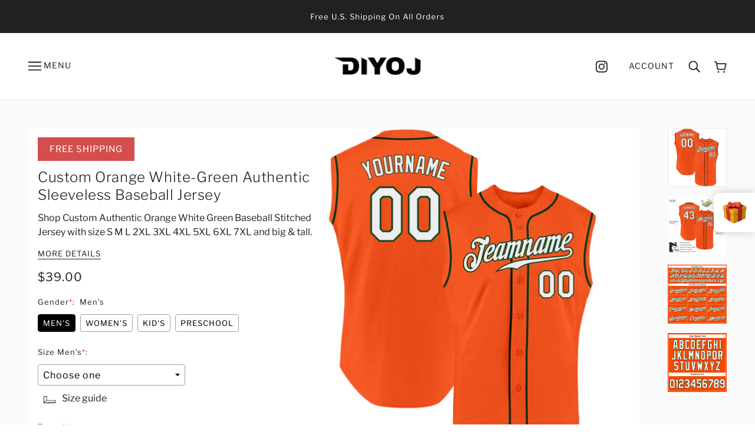

--- FILE ---
content_type: text/html; charset=UTF-8
request_url: https://bigtur.360yituo.com/ShopifyGood/Customized
body_size: 648
content:
{"ShopifyLabel":[{"id":"3531","configuration_id":"343","tag_name":"Gender","type":"buttons","values":"Men's, Women's, Kid's,Preschool","price":"0,0,0,0,","preselect":"Men's","prompt_item":null,"conditional":"0","is_required":"1","is_prompt":"0","label_name":"0","label_value":"0","max":"0","choose_most":"1","status":"1","delete_time":"0","order_id":"0","prompt":""},{"id":"3532","configuration_id":"343","tag_name":"Size  Men's","type":"default","values":"S, M, L, XL, 2XL, 3XL, 4XL, 5XL, 6XL, 7XL","price":"0,0,0,0,0,0,5,7,10,10,","preselect":null,"prompt_item":"","conditional":"1","is_required":"1","is_prompt":"0","label_name":"Gender","label_value":"Men's","max":"0","choose_most":"1","status":"1","delete_time":"0","order_id":"1","prompt":""},{"id":"3533","configuration_id":"343","tag_name":"Size  Women's","type":"default","values":"S, M, L, XL, 2XL, 3XL, 4XL","price":"0,0,0,0,0,0,5,","preselect":null,"prompt_item":"","conditional":"1","is_required":"1","is_prompt":"0","label_name":"Gender","label_value":" Women's","max":"0","choose_most":"1","status":"1","delete_time":"0","order_id":"2","prompt":""},{"id":"3534","configuration_id":"343","tag_name":"Size  Kid's","type":"default","values":"S, M, L, XL","price":"0,0,0,0,","preselect":null,"prompt_item":"","conditional":"1","is_required":"1","is_prompt":"0","label_name":"Gender","label_value":" Kid's","max":"0","choose_most":"1","status":"1","delete_time":"0","order_id":"3","prompt":""},{"id":"9819","configuration_id":"343","tag_name":"Size  Preschool","type":"default","values":"S, M, L","price":"0,0,0,","preselect":"S","prompt_item":null,"conditional":"1","is_required":"1","is_prompt":"0","label_name":"Gender","label_value":"Preschool","max":"0","choose_most":"0","status":"1","delete_time":"0","order_id":"8","prompt":""},{"id":"3536","configuration_id":"343","tag_name":"Team Name","type":"text","values":"","price":"4.99","preselect":null,"prompt_item":"","conditional":"0","is_required":"0","is_prompt":"0","label_name":"0","label_value":"0","max":"20","choose_most":"1","status":"1","delete_time":"0","order_id":"9","prompt":""},{"id":"3537","configuration_id":"343","tag_name":"Front Number","type":"text","values":"","price":"4.99","preselect":null,"prompt_item":"","conditional":"0","is_required":"0","is_prompt":"0","label_name":"0","label_value":"0","max":"3","choose_most":"1","status":"1","delete_time":"0","order_id":"10","prompt":""},{"id":"3538","configuration_id":"343","tag_name":"Your Name","type":"text","values":"","price":"3.99","preselect":null,"prompt_item":"","conditional":"0","is_required":"0","is_prompt":"0","label_name":"0","label_value":"0","max":"20","choose_most":"1","status":"1","delete_time":"0","order_id":"11","prompt":""},{"id":"3539","configuration_id":"343","tag_name":"Back Number","type":"text","values":"","price":"4.99","preselect":null,"prompt_item":"","conditional":"0","is_required":"0","is_prompt":"0","label_name":"0","label_value":"0","max":"3","choose_most":"1","status":"1","delete_time":"0","order_id":"12","prompt":""},{"id":"3540","configuration_id":"343","tag_name":"Material","type":"buttons","values":"Stitched, Blank(No Name\/Number)","price":"11.99,0,","preselect":"Stitched","prompt_item":"Blank(No Name\/Number)","conditional":"0","is_required":"1","is_prompt":"0","label_name":"0","label_value":"0","max":"0","choose_most":"1","status":"1","delete_time":"0","order_id":"13","prompt":""},{"id":"3541","configuration_id":"343","tag_name":"1ST Logo Location(Optional)","type":"buttons","values":"Left Chest, Right Chest, Back Neck, None","price":"0,0,0,0,","preselect":" None","prompt_item":null,"conditional":"0","is_required":"1","is_prompt":"1","label_name":"0","label_value":"0","max":"0","choose_most":"1","status":"1","delete_time":"0","order_id":"14","prompt":""},{"id":"3542","configuration_id":"343","tag_name":"1ST Upload Logo","type":"file","values":"","price":"4.99","preselect":null,"prompt_item":"","conditional":"0","is_required":"0","is_prompt":"0","label_name":"0","label_value":"0","max":"0","choose_most":"1","status":"1","delete_time":"0","order_id":"15","prompt":""},{"id":"34012","configuration_id":"343","tag_name":"2ND Logo Location(Optional)","type":"buttons","values":"Left Chest, Right Chest, Back Neck, None","price":"0,0,0,0,","preselect":" None","prompt_item":null,"conditional":"0","is_required":"1","is_prompt":"1","label_name":"","label_value":"","max":"0","choose_most":"1","status":"1","delete_time":"0","order_id":"16","prompt":""},{"id":"34013","configuration_id":"343","tag_name":"2ND Upload Logo","type":"file","values":"","price":"4.99","preselect":"","prompt_item":"","conditional":"0","is_required":"0","is_prompt":"0","label_name":"","label_value":"","max":"0","choose_most":"1","status":"1","delete_time":"0","order_id":"17","prompt":""}]}

--- FILE ---
content_type: text/javascript; charset=utf-8
request_url: https://diyoj.com/en-ca/products/custom-orange-white-green-authentic-sleeveless-baseball-jersey-orange0196.js
body_size: 657
content:
{"id":7277323714758,"title":"Custom Orange White-Green Authentic Sleeveless Baseball Jersey","handle":"custom-orange-white-green-authentic-sleeveless-baseball-jersey-orange0196","description":"Its classic full-button design features the name and number You Custom, leaving no doubt you'll have a unique look with this jersey! \u003cbr\u003eFeatures: \u003cbr\u003e1. Material: 100% Polyester \u003cbr\u003e2. Jersey with stitched tackle twill name \u0026amp; number \u003cbr\u003e3. Moisture-wicking fabric has spongy handle, good draping property and elasticity as well as good dimensional stability and wrinkle-resistance \u003cbr\u003e4. Breathable \u0026amp; Quick-Drying \u003cbr\u003e5. Athletic Cut \u0026amp; Exquisite stitching not easy to fall off \u003cbr\u003e6. Rounded droptail hem \u003cbr\u003e7. Full-button front \u003cbr\u003e8. Tagless Collar offers clean comfort \u003cbr\u003e9. Machine wash, Do Not Tumble Dry \u003cbr\u003e10. Imported \u003cbr\u003e11. Non-alcoholic Available For Wiping or Washing","published_at":"2022-05-19T11:45:01+08:00","created_at":"2022-05-19T11:45:06+08:00","vendor":"Diyoj","type":"Authentic Baseball","tags":["Font-White","Orange","Sleeveless","Tank Top","Vest"],"price":3900,"price_min":3900,"price_max":3900,"available":true,"price_varies":false,"compare_at_price":null,"compare_at_price_min":0,"compare_at_price_max":0,"compare_at_price_varies":false,"variants":[{"id":41851544502470,"title":"Default Title","option1":"Default Title","option2":null,"option3":null,"sku":"Orange0196","requires_shipping":true,"taxable":false,"featured_image":null,"available":true,"name":"Custom Orange White-Green Authentic Sleeveless Baseball Jersey","public_title":null,"options":["Default Title"],"price":3900,"weight":1000,"compare_at_price":null,"inventory_management":"shopify","barcode":"VC22032907","requires_selling_plan":false,"selling_plan_allocations":[]}],"images":["\/\/cdn.shopify.com\/s\/files\/1\/0576\/9294\/6630\/products\/Orange0196.jpg?v=1652931906","\/\/cdn.shopify.com\/s\/files\/1\/0576\/9294\/6630\/products\/Orange0196-1.jpg?v=1652931906","\/\/cdn.shopify.com\/s\/files\/1\/0576\/9294\/6630\/products\/Orange0196-2.jpg?v=1652931906","\/\/cdn.shopify.com\/s\/files\/1\/0576\/9294\/6630\/products\/Orange0196-3.jpg?v=1652931906"],"featured_image":"\/\/cdn.shopify.com\/s\/files\/1\/0576\/9294\/6630\/products\/Orange0196.jpg?v=1652931906","options":[{"name":"Title","position":1,"values":["Default Title"]}],"url":"\/en-ca\/products\/custom-orange-white-green-authentic-sleeveless-baseball-jersey-orange0196","media":[{"alt":null,"id":25703570145478,"position":1,"preview_image":{"aspect_ratio":1.0,"height":2000,"width":2000,"src":"https:\/\/cdn.shopify.com\/s\/files\/1\/0576\/9294\/6630\/products\/Orange0196.jpg?v=1652931906"},"aspect_ratio":1.0,"height":2000,"media_type":"image","src":"https:\/\/cdn.shopify.com\/s\/files\/1\/0576\/9294\/6630\/products\/Orange0196.jpg?v=1652931906","width":2000},{"alt":null,"id":25703570178246,"position":2,"preview_image":{"aspect_ratio":1.0,"height":1500,"width":1500,"src":"https:\/\/cdn.shopify.com\/s\/files\/1\/0576\/9294\/6630\/products\/Orange0196-1.jpg?v=1652931906"},"aspect_ratio":1.0,"height":1500,"media_type":"image","src":"https:\/\/cdn.shopify.com\/s\/files\/1\/0576\/9294\/6630\/products\/Orange0196-1.jpg?v=1652931906","width":1500},{"alt":null,"id":25703570211014,"position":3,"preview_image":{"aspect_ratio":1.0,"height":1600,"width":1600,"src":"https:\/\/cdn.shopify.com\/s\/files\/1\/0576\/9294\/6630\/products\/Orange0196-2.jpg?v=1652931906"},"aspect_ratio":1.0,"height":1600,"media_type":"image","src":"https:\/\/cdn.shopify.com\/s\/files\/1\/0576\/9294\/6630\/products\/Orange0196-2.jpg?v=1652931906","width":1600},{"alt":null,"id":25703570243782,"position":4,"preview_image":{"aspect_ratio":1.0,"height":1001,"width":1001,"src":"https:\/\/cdn.shopify.com\/s\/files\/1\/0576\/9294\/6630\/products\/Orange0196-3.jpg?v=1652931906"},"aspect_ratio":1.0,"height":1001,"media_type":"image","src":"https:\/\/cdn.shopify.com\/s\/files\/1\/0576\/9294\/6630\/products\/Orange0196-3.jpg?v=1652931906","width":1001}],"requires_selling_plan":false,"selling_plan_groups":[]}

--- FILE ---
content_type: text/javascript; charset=UTF-8
request_url: https://app.getwoohoo.com/shop/kitars.myshopify.com/script.js
body_size: 79386
content:
(function preProcessorWrapper(w,d,v,g,p,mw,mc,ms,id,mb,ab,t,tk,s) {var DEFAULT_MODAL = 'game_preview',hostName = (p.split( '/' ))[2];initGlobalData();if (typeof mw.id !== 'undefined') {setModalData(DEFAULT_MODAL, {'mw': mw, 'mc': mc, 'ms': ms,'mb': mb, 'p': p, 's': s, 'ab': ab});} else {for (var index in mw) {if (!isDataHasIndex(index)) {continue;}setModalData(index, {'mw': decode(mw[index]), 'mc': mc[index],'ms': decode(ms[index]), 'mb': decode(mb[index]),'p': p, 's': s, 'ab': ab[index]});}}/* WooHoo Widget Runtime - Minified */
"use strict";function isShopifyAdmin(){try{if(!0===window.WooHooThemeEditor||!0===window.WooHooPreviewMode)return!0;var t=document.getElementById("woohoo-popup-script");if(t){var i=t.dataset&&"1"===t.dataset.themeEditor||"1"===t.getAttribute("data-theme-editor"),n=t.src&&t.src.indexOf("theme_editor=1")>-1;if(i||n)return!0}return void 0!==window.Shopify&&!0===window.Shopify.designMode||RegExp(/\/admin\/themes\/(.*)\/editor/i).test(window.top.location.pathname)}catch(e){try{var s=window.self!==window.top,o=window.location.hostname.includes(".myshopify.com"),r=void 0!==window.Shopify;return!!(s&&o&&r)}catch(a){return!1}}}function isShopifyInspectorActive(){try{return void 0!==window.Shopify&&!0===window.Shopify.inspectMode}catch(e){return!1}}function initShopifyEditorHandlers(){isShopifyAdmin()&&(console.log("[WooHoo] Shopify Theme Editor detected - enabling interactive mode"),console.log("[WooHoo] Inspector active:",isShopifyInspectorActive()),document.addEventListener("shopify:inspector:deactivate",(function(){console.log("[WooHoo] Inspector deactivated - widget is now CLICKABLE"),window._woohooInspectorBlocked=!1,window._woohooQueuedInit&&(window._woohooQueuedInit(),window._woohooQueuedInit=null)})),document.addEventListener("shopify:inspector:activate",(function(){console.log("[WooHoo] Inspector activated - interactions paused"),window._woohooInspectorBlocked=!0})),window._woohooInspectorBlocked=isShopifyInspectorActive())}function getLKShopifyAdminWindow(t){try{if(isShopifyAdmin())return t;try{return t.top}catch(e){return t}}catch(e){return t}}function getLKValueSafe(e,t,i){return isLKKeyExists(e,t)?getLKValue(e,t):i}function isLKKeyExists(e,t){return void 0!==getLKValue(e,t)}function getLKValue(e,t){return!(!e.hasOwnProperty(getObjectKey(e))||!e[getObjectKey(e)].hasOwnProperty(t))&&e[getObjectKey(e)][t]}function getObjectKey(e){for(var t in e)if("preview_trigger"!==t&&e.hasOwnProperty(t))return t}var t,e;!function mainThread(w,d,isFrame,isAdmin,scriptPath){function launchConfetti(e){if(iOS()||isSafari()||hasDevScript(scriptPath))return!1;e=void 0!==e?e:1200,setTimeout(function(){new confettiKit({colors:randomColor({hue:"red",count:8}),confettiCount:60,angle:90,startVelocity:50,elements:{confetti:{direction:"down",rotation:!0},star:{count:10,direction:"down",rotation:!0},ribbon:{count:5,direction:"down",rotation:!0}},position:"topLeftRight"})}.bind(this),e)}function Reveal(e,t){var i=e,n=new Calculations,s=new Animation(e),o=new BackgroundLoader(i);this.finishGame=t.finishGame,this.closeModal=t.closeModal,this.shakeValidate=t.shakeValidate,this.handleCouponCode=t.handleCouponCode,this.closeAnimatedModal=t.closeAnimatedModal,this.sendGamePlayedStatistic=t.sendGamePlayedStatistic,this.init=function(){this.handleComplaince(),this.setPatternUrl(),this.emailHandle(),this.showLogoStart(),this.loadPattern()},this.handleComplaince=function(){this.handleGPDR("1"===i.checkGPDRCheckbox),this.handleCheckboxGPDR("1"===i.checkBehavior)},this.setPatternUrl=function(){i.select(".reveal__img").src=i.getDOImgGame("reveal/pattern.svg")},this.emailHandle=function(){var e=i.select(".reveal__field");i.emailCollect?show(e):hide(e)},this.showLogoStart=function(){var e=i.selectAll(".reveal__logo-img");"url()"===this.getLogoImagePath()&&e.forEach(this.hide)},this.getLogoImagePath=function(e){var t=i.select(".reveal__wrapper");return w.getComputedStyle(t,null).getPropertyValue("--r-logo-image").trim()},this.hide=function(e){addClass(e," hide")},this.loadPattern=function(){var e=i.selectAll(".reveal__img");o.imageLoadAndSet("/reveal.svg",e,this.afterPatternLoaded.bind(this))},this.afterPatternLoaded=function(e,{wrapper:t,backgroundUrl:n}){var s=this.adminPatternColorise(e.response.replace('<?xml version="1.0"?>\n',""));i.imageBase64[n]=s,this.setImage(btoa(this.getPattern(n)),t)},this.adminPatternColorise=function(e){if(isWooHooDashboard()){var t=new Svg(createHTMLFromString(e)),i=getData(window,"settings.colors.pattern"),n="string"==typeof i?i:i.hex?i.hex:"#DE4E5F",s=t.select("g").children()[1].select("g").children()[2].select("g").children();for(var o of s){let e=o.children();e[0].setAttr("fill",n),e[1].setAttr("fill",n),e[1].setAttr("stroke",n)}e=t.get().outerHTML}return e},this.setImage=function(e,t){t.forEach((function(t){t.src="data:image/svg+xml;base64,"+e}))},this.getPattern=function(e){if(!e){var t=Object.keys(i.imageBase64);for(var n of t)if(-1!==n.indexOf("reveal_pattern")){e=n;break}}return i.imageBase64[e]},this.initEvents=function(){this.listenClick(".no-word",function(e){isAdmin?this.closeModal({target:i.select("."+i.closeClass)}):isFrame||this.closeAnimatedModal(!1)}.bind(this)),this.listenClick(".reveal__footer .reveal__button",this.showEmailScreen.bind(this)),this.listenClick(".reveal__content:nth-child(2) .reveal__button-primary",this.revealButton.bind(this)),this.listenInput('.reveal__content:nth-child(2) [data-text="emailScreen.email"]',function(e){if(13!==e.keyCode)return!1;this.revealButton()}.bind(this))},this.revealButton=function(){if(isFrame)return this.showWinScreen();if(isAdmin)this.gamePlayed({response:JSON.stringify({result:1})});else{if(!this.shakeValidate(this.getFormWrapper()))return!1;loader.call(i),this.sendGamePlayedStatistic(this.getInputs(),this.gamePlayed.bind(this))}},this.listenClick=function(e,t){listen.call(i,"click",e,t)},this.listenInput=function(e,t){listen.call(i,"keydown",e,t)},this.gamePlayed=function(e){var t=JSON.parse(e.response);if(1===t.result){var o=n.getWinnerItem(i.selectAll(".reveal"));this.finishGame(o)}else{var r=getErrors(t);r&&(error.innerHTML=r),showCustom(error,"flex"),s.shakeElement(i.select('input[type="email"]'))}},this.setResult=function(e){this.setNodesResult(e)},this.setNodesResult=function(e){iterateSetElementContent.call(i,[".reveal__unlocked-value"],decodeURI(e.value))},this.getFormWrapper=function(){return i.select(".reveal__field")},this.clearErrors=function(e){[].slice.call(e.querySelectorAll("input")).map((function(e){removeClass(e," animated shake")}))},this.getInputs=function(){return{emailInput:i.select('[data-name="email"]'),usernameInput:i.select('[data-name="userName"]'),phoneInputValue:i.select('[data-name="number"]')}},this.getInputSelectors=function(){return{emailInput:'[data-name="email"]',usernameInput:'[data-name="userName"]',phoneInputValue:'[data-name="number"]'}},this.setNodesResult=function(e){var t=decodeURI(e.value);iterateSetElementContent.call(i,[".reveal__unlocked-value"],t)},this.setCouponCode=function(e){var t=this.getCodeString(e);iterateSetElementContent.call(i,[".reveal__image-text-win"],t),this.showWinScreen()},this.getCodeString=function(e){return isAdmin?"TEST_CODE":void 0!==e.text?e.text:e},this.showStartScreen=function(){hide(i.select("."+i.closeClass)),this.showScreen(1)},this.showEmailScreen=function(){show(i.select("."+i.closeClass)),this.showScreen(2)},this.showWinScreen=function(){show(i.select("."+i.closeClass)),this.showScreen(3)},this.showScreen=function(e){i.select(".reveal-game .reveal__wrapper").childNodes.forEach((function(t,i){i+1===e?show(t):hide(t)}))},this.hooksHandler=function(e){"GPDR"===e.target?this.handleGPDR(e.value):"gpdrCheckbox"===e.target?this.handleCheckboxGPDR(e.value):"revealLogo"===e.target?this.handleLogo(e.file):"pattern"===e.target&&this.handlePattern(e.color)},this.handleGPDR=function(e){var t=i.select("#gdpr").parentNode,n=t.parentNode.querySelector(".reveal__disclaimer-wrapper");if(e){showCustom(t,"flex");var s=n.innerText?22:0;t.style.top=s+"px"}else hide(t)},this.handleCheckboxGPDR=function(e){var t=i.select("#gdpr");e?showCustom(t,"flex"):hide(t)},this.handleLogo=function(e){i.selectAll(".reveal__logo-img").forEach((function(t){e?(removeClass(t," hide"),t.style.content=`url(${e})`):addClass(t," hide")}))},this.handlePattern=function(e){var t=createHTMLFromString(this.getPattern());this.changePatternColor(t,e),this.setImage(btoa(getNodeAsString(t)),i.selectAll(".reveal__img"))},this.changePatternColor=function(e,t){var i=e.querySelectorAll(".change-color");for(let n of i)n.getAttribute("fill")&&n.setAttribute("fill",t),n.getAttribute("stroke")&&n.setAttribute("stroke",t)}}function Svg(e){var t=e,i=null;this.get=function(){return t},this.select=function(e){var n=e.indexOf("#")>-1?t.getElementById(e.replace("#","")):t.getElementsByTagNameNS(t.tagName,e)[0];return i=n||null,n?new Svg(n):this},this.getLastSelected=function(){return i},this.selectByTag=function(e){return t.getElementsByTagNameNS(t.tagName,e)},this.selectParent=function(e){return this.select(e).parent()},this.parent=function(){return new Svg(t.parentNode)},this.children=function(){var e=t.children,i=[];for(var n in e)e.hasOwnProperty(n)&&i.push(new Svg(e[n]));return i},this.setText=function(e){return t.textContent=e,this},this.setStyle=function(e,i){return t.setAttribute(e,i),this},this.getAttr=function(e,i){return i=i||null,t.getAttributeNS(i,e)},this.setAttr=function(e,i,n){return t.setAttributeNS(n,e,i),this},this.setLink=function(e){return this.setAttr("xlink:href",e,"http://www.w3.org/1999/xlink"),this}}function SpinTheWheel($this,finishGame){var $currentFlow,calculationsObject=new Calculations,animationObject=new Animation($this),requestObject=new Request($this),cookieObject=new Cookie($this),backgroundLoaderObject=new BackgroundLoader($this);this.finishGame=finishGame,this.animationObject={},this.init=function(){this.animationObject=animationObject,this.handleStyles(),this.handleLogo(),this.initVariables(),this.showInitial(),this.setSvg(),this.setSvgBackground(),this.setFlowScreen()},this.handleStyles=function(){if(!$this.numberCollect)return!1;requestObject.anyRequest(this.getStylesRequestData(),this.afterStylesDonwloaded.bind(this))},this.getStylesRequestData=function(){return $this.isSpaces()?{method:"GET",remote:!0,url:$this.getDOPublicUrl("styles/phone-number.css")}:"/download-style/spinthewheel"},this.afterStylesDonwloaded=function(data){if(!$this.modalNode)return!1;var style=d.createElement("style"),compile={siteId:$this.siteId,gameId:$this.gameId,style:data.response,run(){return eval(this.style.replace(/%27/g,"'").replace(/%22/g,'"'))}};style.innerHTML=compile.run(),$this.modalNode.appendChild(style)},this.handleLogo=function(){$this.isPreview,this.loadLogo()},this.initVariables=function(){$currentFlow=this.getFlow(),$this.spinTheWheelInfinite=!0},this.showInitial=function(){this.handleInput('[data-name="email"]',$this.emailCollect&&!$this.isRecartEnabled),this.handleInput('[data-name="userName"]',$this.nameCollect),this.handleInput(".number-wrapper",$this.numberCollect),this.handleGPDR("1"===$this.checkGPDRCheckbox),this.handleCheckboxGPDR("1"===$this.checkBehavior)},this.handleInput=function(e,t){Array.from($this.selectAll(e)).map((function(e){t?showCustom(e,"flex"):hide(e)}))},this.setSvg=function(){var e=this.getWrapper();e.style.display="none",backgroundLoaderObject.imageLoadAndSet("/spinthewheel.svg",e,this.addResponseContent.bind(this))},this.getWrapper=function(){return $this.select(getSpinTheWheelSelector()+" .background-circle")},this.loadImage=function(e,t){backgroundLoaderObject.loadImage(e,-1===e.indexOf($this.hostUrl),backgroundLoaderObject.processBackgroundImage.bind(backgroundLoaderObject),t)},this.addResponseContent=function(e,{wrapper:t,backgroundUrl:i}){if(!e.response)return!1;$this.imageBase64[i]=e.response,this.changeWrapper(t,e.response),isFrame||addClass(t," before-start-game"),isFrame||isAdmin?this.frameResponseCase(t):this.realWebsiteResponseCase(t)},this.changeWrapper=function(e,t){e.style.display="flex",e.style.background="none",addClass(e," dashboard"),e.innerHTML=t},this.frameResponseCase=function(e){this.setCurrentCouponValues(e),this.setTempData(e)},this.realWebsiteResponseCase=function(e){this.fixIOSDevices(e)},this.fixIOSDevices=function(e){if(!iOS())return!1;e.style.opacity=.99,e.style.zIndex=1;var t=this.getSVGCircle();this.recalculateCircle(t)},this.recalculateCircle=function(e){this.getTimePoints().map(function(t){this.redrawCircle(t,e)}.bind(this))},this.getTimePoints=function(){return[498,500,502,504,799,801,803,1497,1499,1501,1698,1700,1702]},this.getSVGCircle=function(){return new Svg($this.select(".background-circle svg")).select("#mask0").children()[0]},this.redrawCircle=function(e,t){setTimeout(this.setCircleSVG.bind(this,t,235),e),setTimeout(this.setCircleSVG.bind(this,t,234),e+1)},this.setCircleSVG=function(e,t){e.setAttr("r",t)},this.setCurrentCouponValues=function(e){isFrame?this.checkSlices(e,this.setSlicesColors):this.setSlicesColors(e,$this.selectAll(".slice"))},this.checkSlices=function(e,t){var i,n=0;i=setInterval((function(){if(n>20&&clearInterval(i),!$this.isEmptyModal()){var s=$this.selectAll(".slice");s&&(t.call(this,e,s),clearInterval(i))}n++}),15)},this.setSlicesColors=function(e,t){var i=new Svg(e.querySelector("svg")),n=getLKShopifyAdminWindow(window);for(var s in t)if(t.hasOwnProperty(s)){var o=decodeURI(t[s].dataset.value),r=16>o.length?[o,""]:splitLines(o),a="#coupon"+(parseInt(s)+1),l=i.select(a).children(),c=getData(n,"colors."+$this.gameId+".couponText",$this.couponTextColor);l[0].setAttr("fill",c),l[1].setAttr("fill",c),l[0].children()[0].setText(r[0].trim()),l[1].children()[0].setText(r[1].trim())}},this.setTempData=function(e){var t=getData(window,"spinthewheel.slices.colors."+$this.gameId,!1);getData(window,"spinthewheel.slices.texts."+$this.gameId,!1),getData(window,"spinthewheel.font.color."+$this.gameId,!1),$this.svg=new Svg(e.querySelector("svg")),this.changeSlicesSchema(t)},this.changeSlicesSchema=function(e){if(!e)return!1;for(var t of e)$this.svg.select("#"+t.name).setAttr("fill",t.hex)},this.setSvgBackground=function(){var e=$this.select(getSpinTheWheelSelector()+" .outer-circle");e.style.display="none",backgroundLoaderObject.imageLoadAndSet("/spinthewheel_background.svg",e,this.addResponseBackground.bind(this))},this.addResponseBackground=function(e,{wrapper:t,backgroundUrl:i}){if(!e.response)return!1;$this.imageBase64[i]=e.response,t.style.display="flex";var n=btoa(isFrame?this.getSvgCopy(e.response,t):e.response);this.setWrapper(t,n)},this.getSvgCopy=function(e,t){var i=createHTMLFromString(e.replace('<?xml version="1.0"?>',""));i.id="svg-background",i.style.display="none",t.appendChild(i);var n=i.cloneNode(!0);return n.style.display=null,getNodeAsString(n)},this.setWrapper=function(e,t){e.style.background='url("'+this.getSvgBase64(t)+'") center center no-repeat'},this.getSvgBase64=function(e){return"data:image/svg+xml;base64,"+e},this.loadLogo=function(){setTimeout(function(){try{var t=[$this.select(".info-logo")],i=getImagePath(t[0]);backgroundLoaderObject.loadAndSet(i,t,-1===i.indexOf($this.hostUrl))}catch(e){}}.bind(this),100)},this.setFlowScreen=function(){"enter-click-finish"===$currentFlow?this.showStartScreen():this.showSpinScreen()},this.getFlow=function(){for(var e in $this.flow)if(1===parseInt($this.flow[e]))return e;return""},this.setFlow=function(e){for(var t in $this.flow)$this.flow[t]=0;$this.flow[e]=1},this.initEvents=function(e,t,i,n,s,o,r){$this.select(".wheel-form.email .launcher").addEventListener("click",function(e){hide($this.select(".error")),this.launchGameEmailScreen(t,e,n,r)}.bind(this)),$this.select('.wheel-form.email input[data-name="email"]').addEventListener("keyup",function(e){if(13!==e.keyCode)return!1;hide($this.select(".error")),this.launchGameEmailScreen(t,e,n,r)}.bind(this)),$this.select(".wheel-form.spin .launcher").addEventListener("click",function(e){this.launchAnimationSpinButton(e,r)}.bind(this)),[".wheel-form.winner .launcher",".wheel-form.winner-alternative .launcher"].map((function(e){isAdmin||copyToClipboard.call($this,e);var t=$this.select(e);t&&t.addEventListener("click",(function(e){isAdmin?o():s(e)}))})),$this.select('.no-thanks[data-text="spinScreen.payFull"]').addEventListener("click",(function(){isFrame&&!isAdmin||o()})),$this.select(".dropdown")&&$this.select(".dropdown").addEventListener("click",(function(e){var t=e.target.closest(".dropdown"),i=t.querySelector(".options-wrapper");if(e.target.dataset.mcode){var n=t.querySelector("button");n.dataset.chosen=e.target.dataset.code,n.innerHTML=e.target.dataset.mcode,e.target.closest(".options-wrapper").style.display="none"}else i.style.display=i.offsetWidth>0&&i.offsetHeight>0?"none":"block"}))},this.launchGameEmailScreen=function(e,t,i,n){"enter-click-finish"!==$currentFlow&&"click-enter-finish"!==$currentFlow||this.stopTheWheel(function(t){this.fieldsValidator(t,e,i)}.bind(this),this.sendEmailAndGetCode.bind(this,n),t),"click-finish-enter"===$currentFlow&&this.goToFinalScreen(function(t){this.fieldsValidator(t,e,i)}.bind(this),function(){send(),this.finishClickFinishEnterCase()}.bind(this),this.getFormWrapper())},this.fieldsValidator=function(e,t,i){if(isAdmin)return e();if(!t(this.getFormWrapper()))return!1;var n=$this.select(".wheel-form.email .email");loader.call($this),i(this.getInputs(),function(t){loader.call($this,!0);var i=JSON.parse(t.response);if(1===i.result){animationObject.animate(n,"fadeOut"),animationObject.animate($this.select("#launch-spinthewheel"),"fadeOut");var s=$this.select(".number-wrapper");s&&animationObject.animate(s,"fadeOut"),e()}else{var o=getErrors(i);o&&($this.select(".error").innerHTML=o),show($this.select(".error")),animationObject.shakeElement(n)}}.bind(this))},this.sendEmailAndGetCode=function(e){var t;$this.winnerSlice?t=$this.winnerSlice:(t=this.getWinnerSlice(),$this.winnerSlice=t),removeClass(this.getWrapper()," before-start-game"),"enter-click-finish"===$currentFlow&&this.spinTheWheelRun(t,this.showWinScreen.bind(this)),e(this.getWinnerCouponObj(t))},this.getWinnerCouponObj=function(e){return{id:e.dataset.id,game_id:e.dataset.game_id,type:e.dataset.type,value:e.dataset.value}},this.launchAnimationSpinButton=function(e,t){"click-enter-finish"===$currentFlow?this.launchClickEnterFinish(e,t):"click-finish-enter"===$currentFlow&&this.launchClickFinishEnter(e)},this.finishClickFinishEnterCase=function(){this.showWinScreen();var e,t=0;e=setInterval(function(){return t>20?(clearInterval(e),!1):$this.winnerSlice?(this.finishGame($this.winnerSlice),clearInterval(e),!0):void t++}.bind(this),15)},this.getInputs=function(){return{emailInput:$this.select('[data-name="email"]'),usernameInput:$this.select('[data-name="userName"]'),phoneInputValue:$this.select('[data-name="number"]')}},this.stopTheWheel=function(e,t,i){return this.launchCommonGameMethod(e,t,i)},this.goToFinalScreen=function(e,t,i){return this.launchCommonGameMethod(e,t,i)},this.launchCommonGameMethod=function(e,t,i){e(function(){$this.spinTheWheelInfinite=!1,t(i)}.bind(this))},this.clearErrors=function(e){[].slice.call(e.querySelectorAll("input")).map((function(e){removeClass(e," animated shake")}))},this.launchGame=function(e){switch($currentFlow){case"enter-click-finish":this.launchEnterClickFinish(e);break;case"click-finish-enter":this.launchClickFinishEnter(e)}},this.launchEnterClickFinish=function(e){removeClass(this.getWrapper()," before-start-game");var t=calculationsObject.getWinnerItem(e);animationObject.rotate($this.select(".background-circle"),{stop:parseInt(t.dataset.stop)},function(e){setTimeout(this.finishGame.bind(null,e),1e3)}.bind(this,t)),this.iOSRedraw()},this.getWinnerSlice=function(){return calculationsObject.getWinnerItem($this.selectAll(".slice"))},this.launchClickEnterFinish=function(e,t){var i;removeClass(this.getWrapper()," before-start-game"),$this.winnerSlice?i=$this.winnerSlice:(i=this.getWinnerSlice(),$this.winnerSlice=i),this.spinTheWheelRun(i,function(e){this.showWinScreen()}.bind(this,i),!0),this.showStartScreen()},this.launchClickFinishEnter=function(e){$this.spinTheWheelInfinite=!1,removeClass(this.getWrapper()," before-start-game"),$this.winnerSlice=this.getWinnerSlice(),this.spinTheWheelRun($this.winnerSlice,(function(){})),this.showStartScreen()},this.getSpinAnimationParams=function(e,t){var i={stop:parseInt(e.dataset.stop),speed:20};return t&&(i.angleInfinity=0),i},this.spinTheWheelRun=function(e,t,i){animationObject.spinTheWheelRotate($this.select(".background-circle"),this.getSpinAnimationParams(e,i),function(e){setTimeout(t,1e3)}.bind(this,e)),this.iOSRedraw()},this.iOSRedraw=function(){if(!iOS())return!1;this.redrawCircle(125,this.getSVGCircle()),this.redrawCircle(150,this.getSVGCircle())},this.setResult=function(e){this.showWinScreen(),this.setNodesResult(e)},this.setNodesResult=function(t){try{var i=decodeURI(t.value)}catch(e){i=t.value}iterateSetElementContent.call($this,[".info-circle.winner .desc-name",".wheel-form.winner .wheel-header span:nth-child(3)"],i)},this.setCouponCode=function(e){var t=this.getCodeString(e);[".wheel-form.winner .coupon-code",".info-circle.winner .final-code"].map(function(e){setElementContentent.call($this,e,t)}.bind($this))},this.getCodeString=function(e){return getData(e,"text"),isAdmin?"TEST_CODE":void 0!==e.text?e.text:e},this.getInputSelectors=function(){return{emailInput:'[data-name="email"]',usernameInput:'[data-name="userName"]',phoneInputValue:'[data-name="number"]'}},this.showSpinScreen=function(){this.changeScreen(" spin")},this.showStartScreen=function(){this.changeScreen(" email")},this.showWinScreen=function(){this.changeScreen(" winner")},this.changeScreen=function(e){if(!$this.modalNode)return!1;hide($this.select(".lucky-coupon-bar")),this.clearWrapperScreenClass(),addClass(this.wheelWrapper(),e)},this.clearWrapperScreenClass=function(){for(var e of this.screenClassess())removeClass(this.wheelWrapper()," "+e)},this.screenClassess=function(){return["spin","email","winner","recart"]},this.wheelWrapper=function(){return $this.select(".wheel-wrapper")},this.hooksHandler=function(e){if(this.isFieldVisibility(e)?this.handleFieldsVisibility(e):"font"===e.target?this.handleFontChange(e):"GPDR"===e.target?this.handleGPDR(e.value):"gpdrCheckbox"===e.target?this.handleCheckboxGPDR(e.value):"spinTheWheelLogo"===e.target?this.changeSpinTheWheelLogo(e.file):"spinTheWheelMobileLogo"===e.target?this.changeSpinTheWheelMobileLogo(e.file):"flow"===e.target&&(this.setFlow(e.value),$currentFlow=e.value),e.color&&"couponText"===e.color.name){var t=getLKShopifyAdminWindow(window);try{t.colors=t.colors||{},t.colors[$this.gameId]=t.colors[$this.gameId]||{},t.colors[$this.gameId][e.color.name]=e.color.hex}catch(error){window.colors=window.colors||{},window.colors[$this.gameId]=window.colors[$this.gameId]||{},window.colors[$this.gameId][e.color.name]=e.color.hex}}},this.handleFacebook=function(e,t,i){$this.isRecartEnabled=e.value,$this.setBehavior("showRecartEmailField",e.value?"1":"0"),t=$this.select(".fake-fecebook-form"),i=$this.select('[data-text="startScreen.email"]'),e.value?(show(t),hide(i)):(hide(t),$this.emailCollect&&!$this.isRecartEnabled&&showCustom(i,"flex"))},this.isFieldVisibility=function(e){return"string"==typeof e.target&&(e.target.search("field_visibility")>-1||"facebookRecart"===e.target)},this.handleFieldsVisibility=function(e){e.target.search("email")>-1?this.changeVisibility("email",e):e.target.search("name")>-1?this.changeVisibility("name",e):e.target.search("number")>-1?this.changeVisibility("number",e):"facebookRecart"===e.target&&this.handleFacebook(e)},this.getName=function(e){return"name"===e?"userName":e},this.changeVisibility=function(e,t){if(!this.isEventInput(t,e))return!1;this.setInputVisibility(this.getName(e),t.value)},this.isEventInput=function(e,t){return e.target.search(t)>-1},this.getOpposite=function(e){return"show"===e?"hide":"show"},this.setInputVisibility=function(e,t){var i=this.getInputSelector(e);Array.from($this.selectAll(i)).map((function(e){"show"===t?showCustom(e,"flex"):hide(e)}))},this.getInputSelector=function(e){return"spinthewheel"===$this.gameInfo.type&&"number"===e?".number-wrapper":'input[data-name="'+e+'"]'},this.getFormWrapper=function(){return $this.select(".wheel-form.email")},this.handleFontChange=function(e){var t=getFontName(e.value),i=new Svg($this.select(".background-circle.dashboard svg")),n=i.select("#coupons"),s=n.getAttr("style").split(";");i.select("#fonts").select("style").innerHTML=this.getSvgFontLine(t),s[0]="font-family:"+e.value,n.setAttr("style",s.join(";"))},this.getSvgFontLine=function(e){return`@import url('https://fonts.googleapis.com/css?family=${e}:400,100,100italic,300,300italic,400italic,500,500italic,700,700italic,900,900italic');`},this.handleGPDR=function(e){var t=$this.select("#gdpr");e?showCustom(t.parentNode,"flex"):hide(t.parentNode)},this.handleCheckboxGPDR=function(e){var t=$this.select("#gdpr");e?show(t):hide(t)},this.changeSpinTheWheelLogo=function(e){var t=$this.select(".info-logo");hide($this.select(".info-logo.mobile")),showCustom(t,"flex"),changeBackgroundUrl(t,e)},this.changeSpinTheWheelMobileLogo=function(e){var t=this.getMobileLogoWrapper();hide($this.select(".info-logo")),showCustom(t,"flex"),changeBackgroundUrl(t,e)},this.getMobileLogoWrapper=function(){var e,t=$this.select(".info-logo"),i=$this.select(".info-logo.mobile");return i?e=i:t&&(addClass(e=t.cloneNode()," mobile"),insertAfter(t,e)),e}}function Wheel(e,t){new Request(e);var i=new Animation(e),n=new Calculations,s=new BackgroundLoader(e);this.finishGame=t,this.init=function(){e.select(".wheel-wrapper"),this.setSvg()},this.setSvg=function(){var t=getWheelSelector(),i=e.select(t);s.imageLoadAndSet("/wheel.svg",i,this.addResponseContent.bind(this))},this.addResponseContent=function(e,t){e.response&&("IMG"===t.tagName?t.src="data:image/svg+xml;base64,"+btoa(e.response):(t.innerHTML=e.response,this.setCurrentCouponValues(t),this.setTempData(t)))},this.setCurrentCouponValues=function(e){var t=new Svg(e.querySelector("svg")),i=e.nextElementSibling.childNodes;for(var n in i)if(i.hasOwnProperty(n)){var s=decodeURI(i[n].dataset.value),o=13>s.length?[s,""]:splitLines(s),r="#coupon"+(parseInt(n)+1);t.select(r+"curve2text").setText(o[1]),t.select(r+"curve1text").setText(o[0])}},this.launchGame=function(t){var s=n.getWinnerItem(t);if(i.rotate(e.select(getWheelSelector()),{stop:parseInt(s.dataset.stop)},function(e){setTimeout(this.finishGame.bind(null,e),1e3)}.bind(this,s)),!iOS())return!1;this.redrawCircle(1,this.getSVGCircle())},this.animateHide=function(){e.gameScreen(e)},this.setTempData=function(t){var i=getData(window,"wheel.slices.colors."+e.gameId,!1);getData(window,"wheel.slices.texts."+e.gameId,!1),getData(window,"wheel.font.color."+e.gameId,!1),e.svg=new Svg(t.querySelector("svg")),this.changeSlicesSchema(i)},this.changeSlicesSchema=function(t){if(!t)return!1;for(var i of t)e.svg.select("#"+i.name).setAttr("fill",i.hex)}}function FullWheel(e,t){new Request(e);var i,n=new Animation(e),s=new Calculations,o=new BackgroundLoader(e);this.finishGame=t,this.init=function(){i=this.getCurrentTriggerName(),e.select(".fullwheel-wrapper"),this.setFullSvg()},this.getCurrentTriggerName=function(){switch(e.currentTrigger){case"bottomTrigger":return e.triggerNodeBottom;case"sideTrigger":return e.triggerNodeSide;case"simpleTrigger":return e.triggerNodeSimple}},this.setFullSvg=function(){this.hideContentAndNode();var t,i=0;t=setInterval(function(){if(++i>4)return clearInterval(t),!1;this.isEmptyModal()&&setModalNode(this);var e=this.select(".svgContent");return!!e&&(show(e),clearInterval(t),!1)}.bind(e),500),o.imageLoadAndSet("/fullwheel.svg",e.select(".fullwheel"),this.addResponseContent.bind(this))},this.showFormInAdmin=function(){show(e.select(".svgContent")),show(e.select(".close")),show(e.select(".inner"))},this.hideContentAndNode=function(){hide(e.select(".svgContent")),hide(i)},this.addResponseContent=function(e,t){e.response&&(t=t.tagName?t:t.wrapper).tagName&&(t.innerHTML=e.response,isAdmin&&(this.setCurrentCouponValues(t),this.setTempData(t)))},this.setCurrentCouponValues=function(e){var t=new Svg(e.querySelector("svg")),i=e.nextElementSibling.childNodes;for(var n in i)if(i.hasOwnProperty(n)){var s=decodeURI(i[n].dataset.value),o=13>s.length?[s,""]:splitLines(s),r="#coupon"+(parseInt(n)+1),a=t.select(r+"curve2text");t.getLastSelected()&&a.setText(o[1]);var l=t.select(r+"curve1text");t.getLastSelected()&&l.setText(o[0])}},this.launchGame=function(t){var i=s.getWinnerItem(t);n.rotate(e.select(".fullwheel"),{stop:parseInt(i.dataset.stop)},function(t){setTimeout((function(){var t=e.select(".fullwheel-arrow");if(!t)return!1;t.style.display="none"}),2e3),setTimeout(this.finishGame.bind(null,t),2e3)}.bind(this,i))},this.animateHide=function(){e.gameScreen(e)},this.setTempData=function(t){var i=getData(window,"fullwheel.slices.colors."+e.gameId,!1);getData(window,"fullwheel.slices.texts."+e.gameId,!1),getData(window,"fullwheel.font.color."+e.gameId,!1),e.svg=new Svg(t.querySelector("svg")),this.changeSlicesSchema(i)},this.changeSlicesSchema=function(t){if(!t)return!1;for(var i of t)e.svg.select("#"+i.name).setAttr("fill",i.hex)},this.hooksHandler=function(e){"font"===e.target&&this.handleFontChange(e)},this.handleFontChange=function(t){var i=getFontName(t.value),n=new Svg(e.select(".fullwheel svg")),s=n.select("#coupons"),o=s.getAttr("style").split(";");n.select("#fonts").innerHTML=this.getSvgFontLine(i),o[0]="font-family:"+t.value,s.setAttr("style",o.join(";"))},this.getSvgFontLine=function(e){return`<style type="text/css">@import url('https://fonts.googleapis.com/css?family=${e}:400,100,100italic,300,300italic,400italic,500,500italic,700,700italic,900,900italic');</style>`}}function Gift(e,t){var i=new Request(e),n=new Animation(e),s=(new Calculations,!isMobile()),o={width:92,height:84,bottom:145},r={width:52,height:48,bottom:118};this.gifts={},this.giftClass="gift",this.itemClass="."+this.giftClass,this.finishGame=t,this.giftVariables={},this.animationType="",this.animationObject=n,this.initDeviceVariables=function(e){this.setGiftAnimation(e),this.setGiftVariables(e)},this.setGiftVariables=function(e){this.giftVariables=e?o:r,this.giftVariables.bottom--},this.setGiftAnimation=function(e){this.animationType=e?"winnerGift":"winnerGiftMobile"},this.initDeviceVariables(s),this.animateOpen=function(t){n.animateBySelector(t,"."+e.closeClass),this.animateStatic("In"),setTimeout(function(){this.animateGifts()}.bind(this),600)},this.animateStatic=function(e){"In"!==e&&this.animateHeadPart("fade"+e+"Up"),this.animateFootPart("fade"+e)},this.animateHeadPart=function(t){var i=[e.select(".big-text"),e.select(".input-wrapper")];setTimeout(function(){for(var e in i)i.hasOwnProperty(e)&&n.animateBySelector(t,i[e],this.hideBehindBackground.bind(this,i[e],t))}.bind(this),300)},this.animateFootPart=function(t){var i=e.select(".text.small-message");setTimeout(function(){n.animateBySelector(t,i,this.hideBehindBackground.bind(this,i,t))}.bind(this),400)},this.hideBehindBackground=function(e,t){this.setItemOpacity(e,t),this.setItemZindex(e,t)},this.animateGifts=function(){var t=e.selectAll(".gift");for(var i in t)t.hasOwnProperty(i)&&this.animateGift(t[i],i)},this.animateGift=function(e,t){setTimeout(function(){n.animateBySelector("popup",e,this.setItemOpacity.bind(this))}.bind(this),50*t)},this.setItemOpacity=function(e,t){e.style.opacity=this.isShowEffect(t)},this.isShowEffect=function(e){return void 0===e||e.indexOf("In")>-1?1:0},this.setItemZindex=function(e,t){e.style.zIndex=this.isShowEffect(t)?2:0},this.bindEvents=function(t,i){var n=e.selectAll(".gift");if(e.emailCollect){var s=e.select(".gifts");for(var o of(s.addEventListener("click",this.showFinalScene.bind(this),!1),n))o.addEventListener("click",t,!1)}else for(var o of n)o.addEventListener("click",function(e){i(),setTimeout(this.showFinalScene.bind(this,e),400)}.bind(this),!1)},this.submitOnGift=function(t,i){t.preventDefault(),t.target===t.currentTarget||e.gameButtonPushed||(e.gameButtonPushed=!0,i(e.select(".input-wrapper"),t))},this.launchGame=function(e){var t=this.getWinnerGift(e);this.finishGame(t),this.gifts=e,this.hideStartScreen(),this.prepareGiftWrapper(e[0].parentNode)},this.hideStartScreen=function(){var t=e.select(".input-wrapper"),i=e.select(".checkbox-wrapper"),n=e.select(".big-text");this.fadeOut(t,this.setItemOpacity.bind(this,t,"fadeOut")),this.fadeOut(i,this.setItemOpacity.bind(this,i,"fadeOut")),this.fadeOut(n,this.setNewBigText.bind(this,n,"fadeOut"))},this.getWinnerGift=function(e){var t=this.getChances(e);return e[this.getWinnerGiftIndex(t)]},this.getChances=function(e){var t=void 0,i=[],n=0;for(var s in e)e.hasOwnProperty(s)&&(n=e.hasOwnProperty(t)?i[t]:0,i[s]=parseFloat(e[s].dataset.chance)+n,t=s);return i},this.getWinnerGiftIndex=function(e){var t=100*Math.random();for(var i in e)if(e.hasOwnProperty(i)&&e[i]>t)return i},this.setNewBigText=function(t,i){var n=e.select(".big-text[data-name=pickGift]");hide(t),show(n),this.setItemOpacity(n,i),n.style.height=getStyle(t,"height")+"px",this.fadeIn(n)},this.prepareGiftWrapper=function(e){if(!e)return!1;addClass(e," bigger")},this.showFinalScene=function(t){if("block"===e.select(".second-screen").style.display)return!1;if(!this.isInitialScreen()&&e.emailCollect)return!1;var i=t.target;this.showFinalScreen(i)},this.showFinalScreen=function(t){var i=e.selectAll(".gift");removeClass(t.parentNode," bigger"),this.prepareFinalScene("fadeOut"),this.highlightWinnerGift(i,t),this.animateWinnerGift(t,this.getGiftIndex(i,t))},this.isInitialScreen=function(){var t=e.select(".input-wrapper");if(1===parseInt(getStyle(t,"opacity"))){var n=e.select("input").value;return validateEmail(n)?(i.isValidEmail(n,this.emailValidationHandler.bind(this)),!1):(this.shakeForm("input"),!1)}return!0},this.emailValidationHandler=function(e){var t=JSON.parse(e.response),i=t.hasOwnProperty("subscriber_email")&&"boolean"==typeof t.subscriber_email?"button":"input";this.shakeForm(i)},this.shakeForm=function(t){var i=e.select(".input-wrapper");n.animateBySelector("shake",i.querySelector(t),(function(){}))},this.prepareFinalScene=function(e){this.animateBigText(e),this.animateFootPart(e)},this.animateBigText=function(t){var i=e.select(".big-text"),s=e.select(".big-text[data-name=pickGift]");n.animateBySelector(t,i,this.hideBehindBackground.bind(this,i,t)),n.animateBySelector(t,s,this.hideBehindBackground.bind(this,s,t))},this.animateInit=function(){setTimeout(function(){this.animateStatic("Out")}.bind(this),10)},this.highlightWinnerGift=function(e,t){for(var i in e)if(e.hasOwnProperty(i)){var n=e[i];if(this.isSelectedGift(t,e,i))continue;this.fadeOutGift(n)}},this.fadeOutGift=function(e){this.animationObject.animateBySelector("fadeOut",e,this.hideGift.bind(this,e,"fadeOut"))},this.isSelectedGift=function(e,t,i){return"null"!==e.dataset.id&&t[i].dataset.id===e.dataset.id||isAdmin&&"null"===e.dataset.id&&t[i].dataset.temp_id===e.dataset.temp_id},this.getGiftIndex=function(e,t){for(var i in e)if(e.hasOwnProperty(i)&&this.isSelectedGift(t,e,i))return parseInt(i);return!1},this.hideGift=function(e,t){this.hideBehindBackground(e,t),e.style.visibility="hidden"},this.animateWinnerGift=function(e,t){setTimeout(function(){n.animateBySelector(this.animationType,e,this.giftWinner.bind(this,e)),setTimeout(this.animateDirection.bind(this,e,t),300)}.bind(this),900)},this.giftWinner=function(e){this.fixStyles(e),this.animateFinalScreen()},this.fixStyles=function(e){var t=e.parentNode;e.style.width=this.giftVariables.width+"px",e.style.height=this.giftVariables.height+"px",e.style.bottom=getStyle(t,"margin").split(" ")[0]+"px",t.style.bottom="0px"},this.animateDirection=function(e,t){var i=getStyle(e.parentNode,"width"),n=this.getSidePosition(t,i),s=this.getDirection(t);requestAnimationFrame(this.animateBottom.bind(this,e,n,s))},this.getDirection=function(t){var i=3>t?"left":"right";return e.select(".small-window").className.indexOf("he")>-1?this.reverseDirection(i):i},this.reverseDirection=function(e){return"right"===e?"left":"right"},this.animateBottom=function(e,t,i){var n=this.giftVariables.bottom,s=getStyle(e,"bottom"),o=s/(n/100)*(t/100);e.style[i]=o+"px",n>s&&requestAnimationFrame(this.animateBottom.bind(this,e,t,i))},this.animateFinalScreen=function(){if(!e.modalNode)return!1;var t=e.select(".start-screen"),i=e.select(".second-screen");this.prepareLastScreen(t,i),this.showLastScreen(i),launchConfetti(1200)},this.prepareLastScreen=function(t,i){hide(e.select(".big-text")),hide(e.select(".big-text[data-name=pickGift]")),hide(e.select(".input-wrapper")),hide(t),show(i)},this.showLastScreen=function(t){setTimeout(function(){this.fadeIn(t.querySelector(".gift-final-header")),this.fadeIn(t.querySelector(".lower-text")),this.fadeIn(e.select(".continue-btn"))}.bind(this),200),setTimeout(function(){this.fadeIn(e.select(".final-message"))}.bind(this),600)},this.animateBackground=function(e){n.fadeOut(e,this.addConfetti.bind(this,e))},this.addConfetti=function(t){t.style.background="url("+e.getImgGiftsUrl("/end_game.svg")+") top center / 100% 60% no-repeat",setTimeout((function(){t.style.opacity="1"}),1e3)},this.fadeIn=function(e){this.animate(e,"fadeIn")},this.fadeOut=function(e,t){var i=getStyle(e,"opacity");i>0?(e.style.opacity=i-.1,requestAnimationFrame(this.fadeOut.bind(this,e,t))):t()},this.animate=function(e,t){n.animateBySelector(t,e,this.setItemOpacity.bind(this,e,t))},this.getElementHeightByContent=function(e){var t=e.childNodes,i=0;for(var n in t)t.hasOwnProperty(n)&&(i+=this.getElementHeight(t[n]));return i},this.getElementHeight=function(e){var t=getStyle(e,"margin").split(" "),i=t.length>2?parseInt(t[0])+parseInt(t[2]):2*parseInt(t[0]);return getStyle(e,"height")+i},this.getSidePosition=function(e,t){var i=0;switch(e){case 0:case 4:i=2;break;case 1:case 3:i=4}return i?t/i-this.giftVariables.width/i:0},this.showStartScreen=function(){hide(e.select(".lucky-coupon-bar")),this.showFirstScreen(),this.showFirstTitle()},this.showFirstScreen=function(){var t=e.select(".gifts");t.style.bottom="",hide(e.select(".second-screen")),show(e.select(".start-screen")),this.showInputWrapper(),this.removePropsFromGifts(t),this.removePropsFromSmallMessage(),this.removePropsFromCustomImage()},this.showInputWrapper=function(){var t=e.select(".input-wrapper");show(t),t.style.opacity=""},this.removePropsFromSmallMessage=function(){var t=[e.select(".small-message")];t.push("1"===e.checkBehavior?e.select(".checkbox-wrapper"):e.select('.small-message div[data-name="note"]')),this.removeProps(t,["opacity","z-index","display"])},this.showFirstTitle=function(){var t=e.select(".big-text"),i=e.select(".big-text[data-name=pickGift]");hide(i),i.style.opacity="0",this.removeProps([t],["opacity","height","z-index","display"])},this.showSecondTitle=function(){var t=e.select(".big-text"),i=e.select(".big-text[data-name=pickGift]");hide(t),t.style.opacity="0",this.removeProps([i],["opacity","height","z-index","display"])},this.removePropsFromGifts=function(e){var t=e.childNodes;this.removeProps(t,["opacity","visibility","left","bottom","width","height","z-index"])},this.removePropsFromCustomImage=function(){var t=[e.select(".custom-image")];this.removeProps(t,["opacity","background"])},this.removeProps=function(e,t){for(var i of e)for(var n of t)i.style[n]=""},this.showPlayScreen=function(){hide(e.select(".lucky-coupon-bar")),this.showFirstScreen(),this.showSecondTitle(),e.select(".input-wrapper").style.opacity="0"},this.showWinScreen=function(){hide(e.select(".lucky-coupon-bar"));var t=e.select(".gifts .gift:nth-child(3)");this.hideBigText(),this.hideEmailForm(),this.changeScreens(),this.showOneGift(e.selectAll(".gift"),t),this.fixStyles(t)},this.hideBigText=function(){hide(e.select(".big-text")),hide(e.select(".big-text[data-name=pickGift]"))},this.hideEmailForm=function(){hide(e.select(".input-wrapper"))},this.changeScreens=function(){hide(e.select(".start-screen")),show(e.select(".second-screen")),this.setItemsOpacity(e.select(".second-screen").childNodes)},this.setItemsOpacity=function(e){for(var t of e)t.style.opacity="1"},this.showOneGift=function(e,t){for(var i in e)if(e.hasOwnProperty(i)){var n=e[i];if(n.dataset.id===t.dataset.id)continue;n.style.opacity="0"}}}function Coupon(e,t){var i=new Animation(e);this.prizeClassName="prize-item",this.couponClass="coupon",this.itemClass="."+this.couponClass,this.finishGame=t,this.submitOnCoupon=function(t,i){t.preventDefault(),t.target===t.currentTarget||this.isRedButton(t.target)||e.gameButtonPushed||(e.gameButtonPushed=!0,i(e.select(".input-wrapper")))},this.isRedButton=function(e){var t=findParentElement(e,this.getButtonOrCoupon);return t&&-1!==t.className.indexOf("prize-item btn-push")},this.getButtonOrCoupon=function(e){var t=e.className;return-1!==t.indexOf("prize-item btn-push")||-1!==t.indexOf("prize-item coupon")},this.animateHide=function(e){i.animateBySelector("fadeOut",e,(function(e){e.style.display="none"}))},this.launchGame=function(t){var i=this.getCoupons(t),n=this.getSortedCoupons(i),s=this.getStopIndex(n);e.gameScreen(),this.playGame(n,0,190,s)},this.getCoupons=function(e){var t=findParentElement(e,this.tagSelector);return t&&t.querySelectorAll(this.itemClass)},this.getStopIndex=function(e){var t=Math.random(),i=this.getCouponsChances(),n=this.getCouponIdByRandom(i,t);for(var s in e)if(e.hasOwnProperty(s)&&this.isNodeId(e[s],n))return parseInt(s)},this.isNodeId=function(e,t){var i=e.dataset;return parseInt(i.id)===t||parseInt(i.temp_id)===t},this.getCouponsChances=function(){var t={},i=0,n=e.couponsList();for(var s in n)if(n.hasOwnProperty(s)){var o=n[s];if(o.id){var r=parseFloat(o.chance)/100,a=r;t[o.id?o.id:o.temp_id]=r+i,i+=a}}return t},this.getCouponIdByRandom=function(e,t){for(var i in e)if(e[i]>=t)return parseInt(i)},this.getSortedCoupons=function(e){var t=(e=Array.prototype.slice.call(e))[3];return e.splice(3,1),e.splice(4,0,t),(t=e.splice(4,4)).reverse(),Array.prototype.push.apply(e,t),e},this.tagSelector=function(e){return"UL"===e.tagName},this.playGame=function(e,t,i,n,s){s=void 0===s?0:s;var o=e.length-1,r=0===t?o:t-1,a=e[t],l=e[r];i=this.getSpeed(t,i,s,n),this.showCurrentCoupon(l,a),setTimeout(this.gameIteration.bind(this,t,i,n,e,o,s),i)},this.getSpeed=function(e,t,i,n){var s=25+(n+1),o=10;return s-3>i?s-4>i?s-5>i?4>i?o=-8:8>i?o=-7:16>i&&(o=-5):o=5:o=10:o=30,t+o},this.showCurrentCoupon=function(e,t){e.className=e.className.replace(" won",""),t.className=t.className+" won"},this.gameIteration=function(e,t,i,n,s,o){if(this.stopGame(e,t,i,o))setTimeout(this.finishGame.bind(null,n[e]),1700);else{var r=e===s?0:e+1;o++,this.playGame(n,r,t,i,o)}},this.stopGame=function(e,t,i,n){return n>25&&!(25+i+1>n)&&i===e},this.getCoupon=function(e,t,i){var n=e[t];if(this.isButton(n))return this.getButton(n,i);if(i.value.length>0){var s=i.value.map(function(e){if(n.meta.id===e.id)return this.changeCoupon(n,{value:e})}.bind(this)).filter((function(e){return!!e}));n=s[0]}else i.value&&n.meta.id===i.value.id&&(n=this.changeCoupon(n,i));return n},this.isButton=function(e){return"filler"===e.className},this.changeCoupon=function(e,t){return e.content=this.getCouponContent(t.value),e.data=this.getCouponDataAttribute(t.value),e.pure=!0,e},this.getCouponDataAttribute=function(e){var t={};for(var i in e)this.couponConstructCondition(e,i)&&(t[i]=e[i]);return t},this.couponConstructCondition=function(e,t){return void 0!==e[t]&&"code"!==t&&"updated_at"!==t&&"created_at"!==t},this.getCouponContent=function(t){var i;switch(t.type){case"discount":i=this.getItem(t.value+"%",e.text(getData(t,"line.1")),"coupon");break;case"cash":i=this.getItem(e.text(!!getData(t,"line.0")&&getData(t,"line.0"))+t.value,e.text(getData(t,"line.1")),"cash");break;case"free shipping":var n=e.getNewText("startScreen.freeShipping");i=this.getItem(getData(t,"line.0",n.free),getData(t,"line.1",n.shipping),"freeShipping");break;case"free product":var s=e.getNewText("startScreen.freeProduct");i=this.getItem(getData(t,"line.0",s.free),getData(t,"line.1",s.product),"freeProduct")}return i},this.getItem=function(e,t,i){return'<div class="right"></div><div class="left"></div><div class="upper-text" data-text="startScreen.'+i+'.0">'+e+'</div><div class="lower-text" data-text="startScreen.'+i+'.1">'+t+"</div>"},this.getButton=function(t,i){var n=i.value.length>8&&i.value.pop();return t.content[0].content[0].textNode=e.text(getData(n,"line.0")),t.content[0].content[1].textNode=e.text(getData(n,"line.1")),t}}function Slot(e,t){var i=new Animation(e);this.finishGame=t,this.submitOnSlot=function(t,i){t.preventDefault(),t.target===t.currentTarget||e.gameButtonPushed||(e.gameButtonPushed=!0,i(e.select(".input-wrapper")))},this.animateHide=function(e){i.animateBySelector("fadeOut",e,(function(e){e.style.display="none"}))},this.launchGame=function(e){this.playGame(e)},this.playGame=function(t){e.gameScreen(),this.runGame(t)},this.runGame=function(e){var t=e[0].children,i=this.getElementSize(t[0]),n=this.getStopIndex(t);this.runReels(e,i,n)},this.runReels=function(e,t,i){for(var n in e)if(e.hasOwnProperty(n)){var s=copyObject(this.getOptions(t,getStyle(e[n],"top"),i,parseInt(n)));this.animateReel(n,e[n],s,i)}},this.getOptions=function(e,t,i,n){return{stopIndex:i,loops:3+n,initValue:e,top:t,changeValue:17,initChangeValue:1,stepChangeValue:.3819,endValue:0,startValue:isMobile()||isAdminMobile?-578:-880,counter:0,requestID:0}},this.animateReel=function(e,t,i,n){var s=this,o=parseInt(e),r=this.getHandler(e,t,n,i.initValue);setTimeout((function(){s.runReel(t,i,r)}),300*o)},this.getHandler=function(e,t,i,n){return"2"===e?this.setEndGameScreen.bind(this,t,i,n):this.setWinSlot.bind(this,t,i,n)},this.setWinSlot=function(e,t,i){e.style.top=-i*t+"px"},this.runReel=function(e,t,i){if(this.stopGame(t))cancelAnimationFrame(t.requestID),this.bounceAnimation(e,i);else{this.setTopValue(e,t);var n=this;t.requestID=requestAnimationFrame((function(){n.runReel(e,t,i)}))}},this.stopGame=function(e){return e.counter>e.loops},this.setTopValue=function(e,t){this.changeTopValue(e,t),t.top>t.endValue&&this.initNewLoop(t)},this.changeTopValue=function(e,t){if(e.style.top=t.top+"px",t.loops===t.counter){var i=-t.stopIndex*t.initValue;this.isPositionWinCoupon(i,t)?(t.counter+=1,e.style.top=i+"px"):t.top+=this.getChangeValue(t)}else t.top+=this.getChangeValue(t)},this.isPositionWinCoupon=function(e,t){var i=t.changeValue/1.5;return e<=t.top+i&&e>=t.top-i},this.getChangeValue=function(e){return e.loops-1>e.counter?this.isChangeValue(e)?(this.addInitChangeValue(e),e.initChangeValue):e.changeValue:(this.subtractChangeValue(e),e.initChangeValue)},this.isChangeValue=function(e){return e.changeValue>e.initChangeValue},this.addInitChangeValue=function(e){e.initChangeValue+=e.stepChangeValue},this.subtractChangeValue=function(e){e.initChangeValue>1&&(e.initChangeValue-=.042)},this.initNewLoop=function(e){e.top=e.startValue,e.counter+=1},this.bounceAnimation=function(e,t){return new Promise(this.bouncePromise.bind(this,t,(function(){}),e))},this.bouncePromise=function(e,t,i){var n=110;getStyle(i,"top"),this.setAnimateStyles(i,75),this.dragAnimate(i,20,0).then(function(e){return e(i,-20,75)}.bind(this)).then(function(e){return this.setAnimateStyles(i,n),e(i,5,n)}.bind(this)).then(function(e){return this.setAnimateStyles(i,n),e(i,-5,n)}.bind(this)).then(e)},this.dragAnimate=function(e,t,i){return new Promise(function(n){setTimeout(function(){return e.style.top=getStyle(e,"top")+t+"px",n(this.dragAnimate.bind(this))}.bind(this),i)}.bind(this))},this.setEndGameScreen=function(e,t,i){this.setWinSlot(e,t,i),setTimeout(function(){var i=e.querySelectorAll(".reel-item");this.finishGame(this.getWinItem(i,t))}.bind(this),1700)},this.getWinItem=function(e,t){for(var i in e)if(e.hasOwnProperty(i)&&t===parseInt(i))return e[i]},this.setAnimateStyles=function(e,t){var i=["-o-","-webkit-","-moz-",""];for(var n in i)i.hasOwnProperty(n)&&this.setAnimation(e,i[n],t)},this.setAnimation=function(e,t,i){e.style[t+"transition"]="top cubic-bezier(0.17, 0.67, 0.83, 0.67) "+i/1e3+"s"},this.setDefaultStyles=function(e){var t=["-o-","-webkit-","-moz-",""];for(var i in t)t.hasOwnProperty(i)&&this.setDefaultAnimation(e,t[i])},this.setDefaultAnimation=function(e,t){e.style[t+"transition"]="none ease 0s"},this.getElementSize=function(e){return getStyle(e,"margin-top")+getStyle(e,"height")},this.getStopIndex=function(e){var t=Math.random(),i=this.getCouponChances(e);return parseInt(this.getIndexByRandom(i,t))},this.getIndexByRandom=function(e,t){for(var i in e)if(e.hasOwnProperty(i)&&t<e[i])return i},this.getCouponChances=function(e){var t=0,i=[],n=0;for(var s in e)if(e.hasOwnProperty(s)){var o=e[s].dataset;t=parseFloat(o.chance)/100,i.push(t+n),n+=t}return i},this.getCoupon=function(e,t,i){var n=e[t],s=i.value;return n.data.id===s.id&&(n.data.type=s.type,n.data.value=s.value,this.refreshFields(n),this.isFreeShipping(s)?(n.content='<img src="//'+scriptPath.split("/")[2]+'/img/game/truck_slot.svg" />',n.pure=!0):n.textNode=this.getTextValue(s)),n},this.refreshFields=function(e){delete e.content,delete e.pure,delete e.textNode},this.isFreeShipping=function(e){return 0>["cash","discount"].indexOf(e.type)},this.getTextValue=function(e){var t=e.value;switch(e.type){case"cash":return"$"+t;case"discount":return t+"%";default:return t}}}function Bar(e,t){this.animationObject=new Animation(e),this.requestObject=new Request(e),this.getBar=function(){var e=getLKShopifyAdminWindow(window);try{return e.document.body.querySelector(this.getBarSelector())}catch(error){return document.body.querySelector(this.getBarSelector())}},this.getBarSelector=function(){return".lucky-coupon-bar.g"+e.gameInfo.gameId},this.continueUseDiscount=function(t){if(isAdmin)return t.closeModal.call(t,{target:e.select("."+e.closeClass)}),!1;"1"===e.isContinueDiscountHaveURL&&""!==e.continueDiscountURL&&openNewTab(e.continueDiscountURL,e.targetDiscountURL),setBarShowed(0,e.gameInfo,e.cookieExpirationDays),e.showBar&&e.isBarNodeAvailable?(this.setTime(e.barNode.querySelector(".coupon-code-time"),e.barCountDown,0),this.showCountdownBar(e.barCountDown,0,!0,t),this.setCountDownShowed()):e.isGameEmbedded||t.closeAnimatedModal(!1)},this.showCountdownBar=function(t,i,n,s){i="number"==typeof i?i:0;var o=d.body.querySelector(this.getBarSelector());o&&o.remove(),d.body.appendChild(e.barNode),e.barNode.style.display="block";var r=e.barNode.querySelector(".coupon-code-code input");r.value=getGameCode(e.gameInfo),r.style.width=14.5*r.value.length+2+"px",n&&!e.isGameEmbedded&&s.closeAnimatedModal(!1),clearInterval(e.countDownIntervalId),this.countDown(this.getDateShifted(new Date,t,i),this.getCountDownNode())},this.getDateShifted=function(e,t,i){return new Date(e.getFullYear(),e.getMonth(),e.getDate(),e.getHours(),e.getMinutes()+t,e.getSeconds()+i)},this.getCountDownNode=function(){return e.barNode.querySelector(".coupon-code-time")},this.setCountDownShowed=function(){setCookie(getCountDownShowedName(e.gameInfo),(new Date).getTime())},this.setTime=function(e,t,i){e.innerHTML="<span>"+t+"m:</span><span>"+i+"s</span>"},this.countDown=function(t,i){e.countDownIntervalId=setInterval(function(){var n=(new Date).getTime(),s=t-n,o=this.getDistanceMinutes(s),r=this.getDistanceSeconds(s);if(this.setTime(i,o,r),0>=s){clearInterval(e.countDownIntervalId),i.remove();var a=this.getBar();a&&a.remove()}}.bind(this),950)},this.getDistanceMinutes=function(e){return Math.floor(e%36e5/6e4)},this.getDistanceSeconds=function(e){return Math.floor(e%6e4/1e3)},this.initCountdownBar=function(){if(!e.showBar)return!1;var t=parseInt(this.getCountDownShowed()),i=e.barNode.querySelector(".fa.fa-times-thin.fa-2x");this.appendClipboardEvents(),i.addEventListener("click",this.closeBar),this.showCalculatedTime(t)},this.appendClipboardEvents=function(){e.barNode.querySelector("button").addEventListener("click",function(t){this.requestObject.applyDiscount(t.target,e.couponCode||getGameCode(e.gameInfo))}.bind(this))},this.showCalculatedTime=function(e){if(e){var t=this.getDistance(e),i=this.getCalculatedMinutes(t),n=this.getCalculatedSeconds(t);i>0&&n>0&&this.showCountdownBar(i,n,!1)}},this.getDistance=function(e){return(new Date).getTime()-e},this.getCalculatedMinutes=function(t){return e.barCountDown-1-this.getDistanceMinutes(t)},this.getCalculatedSeconds=function(e){return 60-this.getDistanceSeconds(e)},this.getCountDownShowed=function(){return getCookie(getCountDownShowedName(e.gameInfo))},this.closeBar=function(i){i.target.parentNode.remove(),setBarShowed(1,e.gameInfo,e.cookieExpirationDays),t(i)},this.destroy=function(){clearInterval(e.countDownIntervalId),e.barNode.remove()}}function Trigger(e){var t=e.triggerNodeSide,i=e.triggerNodeBottom,n=e.triggerNodeSimple,s=new FilterObject(e);this.initTrigger=function(){isShopifyAdmin()&&e.showTrigger?(this.insert(),this.show()):isFrame?(e.showTrigger||this.hide(),this.insert(),isDetailFrame()&&e.showTrigger&&e.isAdminDesktop?(this.showOnScreenInvisible(),t.style.zIndex="2147483648",i.style.zIndex="2147483648",n.style.zIndex="2147483648",this.show()):this.toggleNodeSimpleElements(!1)):this.triggerShowCondition()&&!isAdmin&&this.insertAndShow()},this.triggerShowCondition=function(){return e.showTrigger&&!isCurrentGamePlayed(e.gameInfo)&&s.isModalAllowed()},this.insertAndShow=function(){if(!isElement(t)||!isElement(i)||!isElement(n))return!1;this.insert(),addClass(n,this.getTriggerSideClass("simple")),"1"!==getModalTriggerClosedFlag(e.gameInfo)&&(this.show(),"1"===getTriggerClickedFlag(e.gameInfo)&&(show(t.querySelector(".close")),show(i.querySelector(".close")),setTimeout((function(){showCustom(n.querySelector(".close"),"flex")}),"fullwheel"===e.gameType?0:353)))},this.show=function(){this.toggleNodeElements(),this.toggleNodeBottomElements(),this.toggleNodeSimpleElements(!0)},this.showOnScreenInvisible=function(){for(var e of[t,i,n])this.preRenderFont(e)},this.preRenderFont=function(e){addClass(e," invisible"),setTimeout((function(){removeClass(e," invisible")}),50)},this.toggleNodeElements=function(){var i=e.currentTriggerPosition.indexOf("right")>-1?"":" side-trigger-close-left";this.toggleElement(t,"side","sideTrigger"===e.currentTrigger),addClass(t.querySelector(".close"),i)},this.toggleNodeBottomElements=function(){addClass(i," invisible"),setTimeout(function(){removeClass(i," invisible"),this.toggleElement(i,"bottom","bottomTrigger"===e.currentTrigger),toggle(i.querySelector(".trigger-timer-content"),e.isCounterTimer),this.nodeBottomTimerShow()}.bind(this),70)},this.nodeBottomTimerShow=function(){this.setTime(i.querySelector(".trigger-bottom-timer"),e.isCounterTimerStart,"0");var t,n=0;t=setInterval(function(){if(n>10&&clearInterval(t),!isAdmin&&"block"===i.style.display){this.setCounterTimerShowed();var e=parseInt(this.getCounterTimerShowed());this.showCalculatedTime(e),clearInterval(t)}n++}.bind(this),40)},this.toggleNodeSimpleElements=function(t){addClass(n,this.getTriggerSideClass("simple")),setTimeout(function(){var i="";"simpleTrigger"===e.currentTrigger&&(n.style.display="flex",t&&(i=isFrame?" dashboard":" active")),addClass(n,i)}.bind(this),isFrame?1:300)},this.toggleElement=function(e,t,i){var n=function(){addClass(e,this.getTriggerSideClass(t)),toggle(e,i)}.bind(this);setTimeout(n,100)},this.getTriggerSideClass=function(t){return` lucky-coupon-trigger-${t}-${"simple"===t?e.currentTriggerPosition:e.currentTriggerPosition.replace("-bottom","")}`},this.showCalculatedTime=function(e){if(e){var t=this.getDistance(e),n=this.getCalculatedMinutes(t),s=this.getCalculatedSeconds(t);0>n||0>s?(this.setTime(i.querySelector(".trigger-bottom-timer"),"0","0"),i.querySelector(".trigger-timer-content").style.display="none"):this.showCountdownBar(n,s,!1)}},this.showCountdownBar=function(t,n,s,o){n="number"==typeof n?n:0;var r=i.querySelector(".trigger-bottom-timer"),a=new Date,l=new Date(a.getFullYear(),a.getMonth(),a.getDate(),a.getHours(),a.getMinutes()+t,a.getSeconds()+n);clearInterval(e.countDownTimerIntervalId),this.countDown(l,r)},this.countDown=function(t,i){e.countDownTimerIntervalId=setInterval(function(){var n=this.getTimePeriod(t);this.setTime(i,n.m,n.s),n.distance>0||clearInterval(e.countDownTimerIntervalId)}.bind(this),950)},this.getTimePeriod=function(e){var t=e-(new Date).getTime();return{distance:t,m:this.getSafePeriod(this.getDistanceMinutes(t)),s:this.getSafePeriod(this.getDistanceSeconds(t))}},this.getSafePeriod=function(e){return 0==e?"0":e},this.getDistance=function(e){return(new Date).getTime()-e},this.getCalculatedMinutes=function(t){return e.isCounterTimerStart-1-this.getDistanceMinutes(t)},this.getCalculatedSeconds=function(e){return 60-this.getDistanceSeconds(e)},this.getDistanceMinutes=function(e){return Math.floor(e%36e5/6e4)},this.getDistanceSeconds=function(e){return Math.floor(e%6e4/1e3)},this.setTime=function(e,t,i){e.innerHTML=this.getTime(this.getSegment(t),this.getSegment(i))},this.getSegment=function(e){return 0>e?"00":(10>e?"0":"")+e},this.getTime=function(e,t){return`<span>${e}:</span><span>${t}</span>`},this.getCounterTimerShowed=function(){return getCookie(getCounterTimerName(e.gameInfo))},this.setCounterTimerShowed=function(){getCookie(getCounterTimerName(e.gameInfo))||setCookie(getCounterTimerName(e.gameInfo),(new Date).getTime(),1)},this.hide=function(){t.style.display="none",i.style.display="none",isFrame?n.style.display="none":removeClass(n," active")},this.insert=function(){this.remove(),isElement(t)&&d.body.appendChild(t),isElement(i)&&d.body.appendChild(i),isElement(n)&&d.body.appendChild(n)},this.remove=function(){this.removeElement(t),this.removeElement(i),this.removeElement(n)},this.removeElement=function(e){var t="."+getData(e,"className","").replace(/ /g,"."),i="."!==t&&d.body.querySelector(t);i&&i.remove(i.selectedIndex)},this.destroy=function(){this.hide(),this.remove()}}function Request(t){this.isValidEmail=function(e,i){this.ajax({url:"/api/v1/check/email",method:"POST",data:{id:t.gameId,site_id:t.siteId,subscriber_email:e}},i)},this.anyRequest=function(e,i){var n=function(i){t.requestResults[e]=i.response},s=i?function(e){n(e),i(e)}:n,o="string"==typeof e?{url:e,method:"GET"}:e;t.requestResults[o.url]?s({response:t.requestResults[o.url]}):this.ajax(o,s)},this.get=function(e,t,i){this.ajax({url:e,method:"GET"},t,i)},this.post=function(e,t,i,n){this.ajax({url:e,method:"POST"},i,n)},this.request=function(e,i,n){e=getData(t,"gameInfo.gameId","preview")+e,this.ajax({url:t.getHostUrl(e),method:"GET"},i,n)},this.requestUrl=function(e,t,i){this.ajax({url:e,method:"GET",remote:!0},t,i)},this.pureRequest=function(e,i,n){this.ajax({url:t.getHostUrl(e),method:"GET"},i,n)},this.ajax=function(e,t,i){t=t?t.bind(this):function(){}.bind(this);var n=new XMLHttpRequest,s=this.isFileUrl(e),o=s?null:this.serialize(e.data),r=this.getUrlFromData(e);n.open(e.method,r,!0),s?(n.responseType="arraybuffer",n.onload=this.onLoadFile.bind(this,t,n,i,s)):(n.setRequestHeader("Content-type","application/x-www-form-urlencoded"),n.onreadystatechange=this.readyStateChange.bind(this,t,n,i,s),n.onerror=e.error),n.send(o)},this.serialize=function(e){var t=[];for(var i in e)e.hasOwnProperty(i)&&t.push(encodeURIComponent(i)+"="+encodeURIComponent(e[i]));return t.join("&")},this.onLoadFile=function(e,t,i,n){n&&e.call(null,this.getFileFromBinary(t),i,t)},this.readyStateChange=function(e,t,i,n){4===t.readyState&&200===t.status?n||e(t,i):4===t.readyState&&t.status>0&&e(t,i)},this.getFileFromBinary=function(e){var t=e.response,i={mime:"",base64File:""};if(t){var n=new Uint8Array(t);i.mime=this.getMimyFromBinary(this.getHeader(n)),i.base64File=btoa(this.getBiteArrayString(n))}return i},this.getBiteArrayString=function(t){try{return this.getStringFromByteArray(t)}catch(e){return""}},this.getStringFromByteArray=function(e){for(var t="",i=0;i<e.length;i++)t+=String.fromCharCode(e[i]);return t},this.getHeader=function(e){for(var t="",i=e.subarray(0,4),n=0;n<i.length;n++)t+=i[n].toString(16);return t},this.getMimyFromBinary=function(e){var t;switch(e){case"89504e47":t="image/png";break;case"47494638":t="image/gif";break;case"ffd8ffe0":case"ffd8ffe1":case"ffd8ffe2":case"ffd8ffe3":case"ffd8ffe8":t="image/jpeg";break;default:t="unknown"}return t},this.getUrlFromData=function(e){return this.isRemoteUrl(e)?e.url:this.getUrlWithDomain(e)},this.isRemoteUrl=function(e){return void 0!==e.remote&&!0===e.remote},this.getUrlWithDomain=function(e){return e.url.indexOf(t.hostName)>-1?e.url:"//"+t.hostName+e.url},this.isFileUrl=function(e){return/\.(gif|jpg|jpeg|tiff|png)/i.test(e.url)},this.applyDiscount=function(e,i){if(isAdmin||isFrame)return!1;var n=new URL(window.location.origin+"/discount/"+encodeURI(i));this.ajax({url:n.toString(),method:"GET",remote:!0,error(i){e.innerHTML=t.getNewText("bar.failedCopy","bar.failedCopy")}},(function(i){e.innerHTML=t.getNewText("bar.copied","bar.copied"),setTimeout((function(){e.innerHTML=t.getNewText("bar.copyCode","bar.copyCode")}),2e3)}))}}function Animation(e){this.rotate=function(e,t,i){requestAnimationFrame(function e(t,i,n){if(n="function"==typeof n?n:function(){},0!==i.speed){var s=0;i.speed>0&&(s=decimalPlus(i.speed,i.friction)),i.angle=decimalPlus(i.angle,i.speed=s),t.style.transform="translateZ(0) rotate("+i.angle+"deg)",requestAnimationFrame(e.bind(null,t,i,n))}else n.call()}.bind(null,e,this.getRotateDefaults(t),i))},this.spinTheWheelRotate=function(t,i,n){requestAnimationFrame(function t(i,n,s){if(s="function"==typeof s?s:function(){},0!==n.speed){var o=0;n.speed>0&&(o=e.spinTheWheelInfinite?n.speed:decimalPlus(n.speed,n.friction)),e.spinTheWheelInfinite?(n.angleInfinity=decimalPlus(n.angleInfinity,n.speed=o),i.style.transform="translateZ(0) rotate("+n.angleInfinity+"deg)"):(n.angle=decimalPlus(n.angle,n.speed=o),i.style.transform="translateZ(0) rotate("+n.angle+"deg)"),requestAnimationFrame(t.bind(null,i,n,s))}else s.call()}.bind(null,t,this.getRotateDefaults(i),n))},this.getRotateDefaults=function(e){var t=this.getDefaults(e,{stop:0,angle:0,speed:20});return t.friction=this.getFriction(t),t},this.getFriction=function(e){var t=3240+e.stop,i=Math.round(t/9.908256881),n=this.getTriangularNumber(i);return-decimalMinus(e.speed*i/n,t/n)},this.getTriangularNumber=function(e){return e*(e+1)/2},this.getSpinTheWheelFriction=function(e){var t=1620+e.stop,i=Math.round(t/(t/360)),n=this.getSpinTheWheelTriangularNumber(i);return-decimalMinus(e.speed*i/n,t/n)},this.getSpinTheWheelTriangularNumber=function(e){return e*(e+1)/2},this.getDefaults=function(e,t){for(var i in t)i in e||(e[i]=t[i]);return e},this.moveTo=function(e,t,i){i=this.getFunction(i);var n=getStyle(e,t.side);Math.abs(n)>Math.abs(t.number)?i():(e.style[t.side]=n+this.getMoveToStep(t),requestAnimationFrame(this.moveTo.bind(this,e,t,i)))},this.getMoveToStep=function(e){return isUndefined(e.step)?e.number/10:e.step},this.fadeOut=function(e,t){var i="fadeOut";t=this.getFadeOutHandler(t,e,i),["0","1"].indexOf(getStyle(e,"opacity"))>-1?this.animateBySelector(i,e,t):this.partlyFadeOut(e,t)},this.getFadeOutHandler=function(e,t,i){return this.isFunction(e)?e:this.setItemOpacity.bind(this,t,i)},this.partlyFadeOut=function(e,t,i){i=void 0===i?getStyle(e,"opacity")/10:i;var n=getStyle(e,"opacity");n>0?(e.style.opacity=n-i,requestAnimationFrame(this.partlyFadeOut.bind(this,e,t,i))):t()},this.animate=function(e,t){this.animateBySelector(t,e,this.setItemOpacity.bind(this,e,t))},this.setItemOpacity=function(e,t){e.style.opacity=this.isShowEffect(t)},this.isShowEffect=function(e){return void 0===e||e.indexOf("In")>-1?1:0},this.animateBySelector=function(e,t,i){var n=this.getNode(t),s=this.getDirection(),o=this.getAnimation(s,e);this[this.getMethodName(s)](o,n,i)},this.getMethodName=function(e){return e&&!isMobile()?"sidesAnimation":"otherAnimation"},this.getNode=function(t){return"string"==typeof t?e.select(t):t},this.getAnimation=function(e,t){return"css-animate"===t?" "+t:e?" animate-"+e+"-out":" animated "+t},this.getDirection=function(){var t=e.select(e.wrapperClass).parentNode.className;return this.getSide(t)},this.getSide=function(e){return this.isSide(e,"right")||this.isSide(e,"left")},this.isSide=function(e,t){return-1!==e.indexOf(t)&&t},this.sidesAnimation=function(e,t,i){i=this.getFunction(i),addClass(t,e),this.displayContent(),setTimeout(function(){removeClass(t,e),addClass(t," animate-in"),i(t)}.bind(this),300)},this.otherAnimation=function(e,t,i){i=this.getFunction(i)," css-animate"===e&&this.displayContent(),setTimeout(function(){var n=500;" css-animate"!==e&&(this.displayContent(),n=900),this.displayContent(),addClass(t,e),setTimeout(function(){" css-animate"!==e&&removeClass(t,e),i(t)}.bind(this),n)}.bind(this),100)},this.getFunction=function(e){return this.isFunction(e)?e:function(){}},this.isFunction=function(e){return"function"==typeof e},this.displayContent=function(t){e.select("div").style.display=this.getDisplayByGameType(t)},this.getDisplayByGameType=function(t){return"spinthewheel"===e.gameType?"flex":t||"inline-table"},this.showCssFadeIn=function(t){var i=e.select(t);addClass(i," css-fade-in"),setTimeout(this.animateBySelector.bind(this,"css-animate",i),100)},this.showCssSlideBottom=function(t,i){var n=e.select(t);addClass(n," css-slide-bottom"),setTimeout(this.animateBySelector.bind(this,"css-animate",n,i),100)},this.setVisible=function(e){for(var t in e)e.hasOwnProperty(t)&&(e[t].style.opacity=1)},this.showWithoutAnimation=function(){var t=e.selectAll('.start-screen [style*="opacity: 0"]'),i=e.selectAll('.gifts [style*="opacity: 0"]');"spinthewheel"===e.gameType&&(t=[...t,e.select(".lucky-coupon-popup")]),this.setVisible(t),this.setVisible(i)},this.isShownModal=function(){var t=d.body.querySelectorAll(e.modalSelector);return-1!==Array.apply(null,t).map(this.isDisplayed).indexOf(!0)},this.isDisplayed=function(e){return e&&"block"===e.style.display},this.fadeOutWheelTopHandler=function(e,t){this.setItemOpacity(e,"fadeOut"),t.call()},this.fadeOutFullWheelTopHandler=function(e,t){this.setItemOpacity(e,"fadeOut"),t.call()},this.shakeElement=function(e){removeClass(e," animated shake"),setTimeout(function(){addClass(e," animated shake")}.bind(this),10)}}function Calculations(){this.getWinnerItem=function(e){var t=this.getChances(e);return e[this.getWinnerItemIndex(t)]},this.getChances=function(e){var t=void 0,i=[],n=0;for(var s in e)e.hasOwnProperty(s)&&(n=e.hasOwnProperty(t)?i[t]:0,i[s]=parseFloat(e[s].getAttribute("data-chance"))+n,t=s);return i},this.getWinnerItemIndex=function(e){var t=100*Math.random();for(var i in e)if(e.hasOwnProperty(i)&&e[i]>t)return i}}function FilterObject(e){this.isModalAllowed=function(){return!(isAdmin||isFrame||this.isShopifyOrderOrCheckoutPage()||this.isFilteredByUrl())},this.isShopifyOrderOrCheckoutPage=function(){var e=getData(window.Shopify,"Checkout");return getData(e,"isOrderStatusPage",!1)||!!getData(e,"step",!1)},this.isFilteredByUrl=function(){var t=e.filtersByUrl,i=(window.location.href.valueOf()+"").replace(window.location.origin+"/",""),n=i.split(/[?#]/)[0],s=-1,o=-1,r=!1,a="";for(var l in t=t.filter((({url:e})=>!e.includes("."))),t)if(t.hasOwnProperty(l)){var c=t[l];/(http(s?)):\/\//i.test(c.url)||(r||"1"!==c.type||(r=!0),a=c.url&&(c.url.indexOf("?")>-1||c.url.indexOf("#")>-1)?i:n,(this.regexpCheck(c.url,decodeURI(a))||["*","*/",""].indexOf(c.url)>-1)&&("0"===c.type?s=l:o=l))}return!this.isFilterOff(s,o,t)&&this.isFilteredPage(s,o,r)},this.regexpCheck=function(e,t){if(!e)return!1;if("/"===e&&""===t)return!0;t=customTrim(t,"/");var i=customTrim(e,"/").replace(/(\/)/g,"/").replace(/\*/g,"([0-9a-zA-Z\\™\\-\\.\\!\\$\\&\\'\\(\\)\\*\\+\\,\\;\\=\\?]+)").replace("?","\\?"),n=RegExp(i,"mi").exec(t);return n&&n[0]===t},this.isFilterOff=function(e,t,i){return-1===e&&e===t&&0===i.length},this.isFilteredPage=function(e,t,i){return-1===e&&-1===t?i:e>t},this.isFilteredByBrowser=function(){return e.clientDevice.is_old_browser},this.isFilteredByDevice=function(){return this.includedDevice("desktop")||this.includedDevice("tablet")||this.includedDevice("mobile")&&!("1"===e.allowedDevices.tablet&&"0"===e.allowedDevices.mobile&&e.clientDevice.mobile&&e.clientDevice.tablet)},this.includedDevice=function(t){return"1"===e.allowedDevices[t]&&e.clientDevice[t]}}function FontLoader(e,t){var i=e,n=t;this.setFont=function(){if(n.font=n.font?n.font:"Inherit",n.fontFamily=n.fontFamily?n.fontFamily:"Inherit",n.font="inherit"!==n.font.toLowerCase()?n.font.replace(/%27/g,"'").replace(/%22/g,'"'):"Inherit",n.font&&"inherit"!==n.font.toLowerCase()){var e=n.font.replace(/(\%27|\')/g,'"').split('"');e.hasOwnProperty("1")?n.fontFamily=e[1].replace(/ /g,"+"):n.fontFamily=e[0]}n.fontImport=isFrame?"@import url("+this.getFontUrl(n.fontFamily)+");":""},this.forceFontLoading=function(e){if(n.fontFamily&&"inherit"!==n.fontFamily.toLowerCase()&&"times new roman"!==n.fontFamily.toLowerCase()&&"times+new+roman"!==n.fontFamily.toLowerCase()&&!i.isFontDownloaded(n.fontFamily)){var t=this.getFontUrl(n.fontFamily);new Request(i).ajax({remote:!0,url:t,method:"GET",error:e},function(t){i.fontsDownloaded.push(n.fontFamily);var s=createStyleElement(t.response);document.head.appendChild(s),document.fonts.ready.then((function(){setTimeout(e,100)})).catch(e)}.bind(this))}else e()},this.getFontUrl=function(e){return"Times+New+Roman"===e||"Inherit"===e?"":`https://fonts.googleapis.com/css?family=${e}:300,400,500,600,700&display=swap`}}function BackgroundLoader(e){var t=new Request(e);this.getBackgroundUrl=function(e){var t,i=getStyle(e,"background");if(""===i)return!1;var n=i.split('"');return!!n.hasOwnProperty("1")&&((t=n[1].split("?")[0]).indexOf("storage/images/")>-1?this.getBackgroundStringPath(t):this.setBackgroundProtocol(t))},this.setBackgroundProtocol=function(e){return this.isDigitalOcean(e)?e.replace("http:","https:"):e},this.isDigitalOcean=function(e){return e.indexOf("digitaloceanspaces")>-1},this.getBackground=function(e){return this.checkCORB(e)?w.getComputedStyle(e,null).getPropertyValue("background"):""},this.checkCORB=function(t){if(!t)return"";var i=w.getComputedStyle(t,null).getPropertyValue("background-image").split(e.hostUrl),n=i.find(this.searchBackground.bind(this));return!(!i||!n)||""},this.searchBackground=function(e){return e.search("background_image|default")>-1},this.getBackgroundStringPath=function(t){var i=t.split(e.styleUrl),n=!!i.hasOwnProperty("1")&&i[1].replace("storage/images/","");if(!n)return!1;var s=n.split("?");return!!s.hasOwnProperty("0")&&(s[0].indexOf("gift")>-1?s[0].replace("img/",""):"/background-image"+s[0])},this.isBackgroundAvailable=function(e){return!1!==e&&""!==e&&void 0!==e&&"/"!==getLocation(e).pathname},this.customImagesBackgroundLoader=function(){if(isAdmin||isFrame)return!1;var t=e.selectAll(".custom-image"),i=this.getBackgroundUrl(t[0]);this.backgroundLoader(i,t)},this.backgroundLoader=function(e,t){if(!this.isBackgroundAvailable(e))return!1;this.loadAndSet(e,t,/(http:|https:)/.test(e))},this.loadAndSet=function(t,i,n){e.imageBase64[t]?this.setBackgroundItems(t,i):this.loadImage(t,n,this.processBackgroundImage.bind(this),{backgroundUrl:t,items:i})},this.loadImage=function(e,i,n,s){t.ajax({url:e,method:"GET",remote:i},n,s)},this.processBackgroundImage=function(t,{backgroundUrl:i,items:n}){if(!t||!t.base64File)return!1;e.imageBase64[i]="url(data:"+t.mime+";base64,"+t.base64File+")",this.setBackgroundItems(i,n)},this.setBackgroundItems=function(t,i){for(var n in i)"object"==typeof i[n]&&(i[n].style.backgroundImage=e.imageBase64[t])},this.imageLoadAndSet=function(i,n,s){var o=window.location.href,r=!e.isLocal()&&!(o.indexOf("app.getwoohoo.com")>-1||o.indexOf("app.lucky-coupon.test")>-1),a=r?this.getSystemUrl(i):i,l=(r?t.requestUrl:t.request).bind(t);e.imageBase64[a]?s({response:e.imageBase64[a]},{wrapper:n,backgroundUrl:a}):l(a,s,{wrapper:n,backgroundUrl:a})},this.getSystemUrl=function(t){var i="";switch(t){case"/reveal.svg":i="reveal_pattern";break;case"/spinthewheel.svg":i="spin_the_wheel";break;case"/spinthewheel_background.svg":i="spin_the_wheel_background";break;case"/wheel.svg":i="wheel";break;case"/fullwheel.svg":i="full_wheel";break;default:i=""}return e.getDOGameSvg(i)},this.customImageDownload=function(){var t,i=0;t=setInterval(function(){if(e.isEmptyModal())return clearInterval(t),!1;var n=e.select(".custom-image");if(this.breakCORBIterator(n,i))return clearInterval(t),!1;var s=this.getBackground(n);this.breakBackground(s)&&(this.customImagesBackgroundLoader(),clearInterval(t)),i++}.bind(this),10)},this.breakCORBIterator=function(e,t){return e&&!this.checkCORB(e)||t>2500},this.breakBackground=function(t){return t.indexOf(e.hostName)>-1||t.indexOf(e.styleUrl)>-1}}function Modal(t,i,n,s,o,r){function a(e){Error.apply(this,arguments),this.name="ModalException",this.message=e}this.tempRequestBag={};var l={},c={},h={},u={},d={},g={},m={},f={},p={};this.gameObject={},this.dev={},this.get$this=function(e){return e?getData(l,e):l},this.set$this=function(e,t){l[e]=t},this.setVariables=function(e){l=e},this.init=function(e,t){l=e||this.getVariables(),m=new Request(l),g=new FilterObject(l),this.loadWidget(t)},this.setCurrentDevice=function(t){let i;try{i=JSON.parse(t.response)}catch(e){i={mobile:!0,tablet:!0,desktop:!0,is_old_browser:!1}}l.requestResults["/api/device-detect"]=i,l.clientDevice=i},this.loadWidget=function(e){if(isAdmin||l.isBackSrc)this.loadFontAndRunGame(e);else{if(!g.isFilteredByDevice())return;this.loadFontAndRunGame(e)}},this.loadFontAndRunGame=function(e){f=new FontLoader(l,o),e?d=e:(d=new Cookie(l)).init(),f.setFont(),f.forceFontLoading(this.startModal.bind(this))},this.startModal=function(){c=new Animation(l),this.initGameObject(),l.isEmptyModal()&&(this.initCreate(),this.initEvents(),p=new BackgroundLoader(l),this.initBehavior(),this.setDevEnv(),setTimeout(this.setAdminMobile.bind(this)))},this.getVariables=function(){var e=parseInt(o.gameId),t="lucky-coupon-popup",s=i.createElement("div"),l={type:n.meta.type,gameId:e,filesystem:getData(n.meta,"filesystem","spaces")},c="spinthewheel"===n.meta.type||"reveal"===n.meta.type?"1"===getData(r,"makeGPDRComplianceCheckbox","0")?getData(r,"makeGPDRCompliance","0"):"0":getGPDRDefaultValue(r.makeGPDRCompliance,"1"),h=getHostName(scriptPath),u=decodeURI(n.id),d=!u.includes("lucky-coupon-");return o.position=isMobile()?"center":o.position,{couponTextColor:o.couponText,isClosed:!1,isBackSrc:n.isBackSrc,requestResults:{},token:getData(n,"token"),debug:getData(n,"debug",!1),flow:getData(r,"flow"),positionClass:".lucky-coupon-"+o.position,checkBehavior:c,checkGPDRCheckbox:getData(r,"makeGPDRComplianceCheckbox","0"),gameButtonPushed:!1,modalNode:{},barNode:s.cloneNode(),isBarNodeAvailable:"1"===getData(r,"countDownTime","1"),triggerNodeSide:s.cloneNode(),triggerNodeBottom:s.cloneNode(),triggerNodeSimple:s.cloneNode(),triggerType:s.cloneNode(),gameId:e,siteId:o.siteId,countDownIntervalId:0,countDownTimerIntervalId:0,style:{},gameInfo:l,gameType:n.meta.type,textObject:getData(n,"meta.text",[]),hostName:h,hostUrl:"//"+h+"/",styleUrl:o.hostUrl,couponsList:[],barCountDown:getCountDownMinutes(r),showBar:"1"!==getBarShowed(l),showTrigger:isTriggerOpens(r),currentTrigger:currentTriggerType(r),currentTriggerPosition:currentTriggerPositionType(r),isCounterTimer:isCounterTimerOn(r),isCounterTimerStart:getCounterTimerMinutes(r),isUserOpened:!1,modalWrapperClass:t,wrapperClass:"."+t,isShortSelector:d,modalSelector:"#"+u+(d?".g":".game-")+getData(n,"meta.gameId","preview"),closeClass:n.meta.closeItem.className,errorTextClass:"reveal"===n.meta.type?"error":"arrow-box",isAdminDesktop:!0,previewTrigger:getAdminPreviewTrigger(),isPreview:getData(r,"preview",!1),modalTimerId:null,sendedEmail:"",emailCollect:"1"===getData(r,"collectEmailFromUsers.yes","1"),nameCollect:"1"===getData(r,"collectNameFromUsers.yes","0"),numberCollect:"1"===getData(r,"collectNumberFromUsers.yes","0"),isGameEmbedded:"1"===getData(r,"startDisplayTheGame.onSpecialPagePlace","0"),isPoweredByVisible:"1"===getData(r,"isPoweredByVisible","1"),cookieExpirationDays:getCookieExpirationDays(r),isRecartEnabled:"1"===getData(r,"collectEmailWithRecart","0"),showRecartEmailField:getData(r,"showRecartEmailField","0"),isRecartLoaded:!1,isRecartChecked:!1,filtersByUrl:getData(r,"whereShouldTheGameAppear",[]),isContinueDiscountHaveURL:getData(r,"continueUseDiscount.value","0"),continueDiscountURL:getData(r,"continueUseDiscount.url",""),targetDiscountURL:getData(r,"continueUseDiscount.target","1"),resetCookie:isNaN(parseInt(getData(r,"resetCookie",0)))?0:parseInt(getData(r,"resetCookie",0)),allowedDevices:getData(r,"onWhichDevicesToDisplayTheGame",{desktop:!0,mobile:!0,tablet:!0}),clientDevice:getData(r,"currentDevice",{desktop:!0,mobile:!0,tablet:!0,is_old_browser:!1}),couponCode:"",imageBase64:{},filesystem(e){return void 0===e?this.gameInfo.filesystem:e===this.gameInfo.filesystem},isSpaces(){return this.filesystem("spaces")},isLocal(){return this.filesystem("local")},isEmptyModal(){return void 0===this.modalNode||!isNaN(this.modalNode)||!1===this.modalNode||null===this.modalNode||"{}"===JSON.stringify(this.modalNode)},getNewText(e,t){return this.text(getData(this.textObject,e,!1),t)},text(e){return!1!==e?e:""},select(e){return this.selectType("querySelector",e)},selectAll(e){return this.selectType("querySelectorAll",e)},selectType(e,t){if(this.isDev())return!!this.modalNode[e]&&this.modalNode[e](t);if(this.modalNode&&void 0!==this.modalNode[e])return this.modalNode[e](t);throw new a("Modal removed from DOM")},gameScreen(){var e=this.select(".middle"),t=this.select(".start-text");removeClass(e," hide"),addClass(t," hide")},getHostUrl(e){return"//"+this.hostName+"/"+e},getDOImgUrl(e){return"https://sfo2.digitaloceanspaces.com/woohoo/img/"+e},getDOImgGame(e){return this.getDOImgUrl("game/"+e)},getImgGiftsUrl(e){return this.getDOImgGame("gifts/"+e)},getDOPublicUrl(e){return"https://sfo2.digitaloceanspaces.com/woohoo/public/"+e},getDOGameUrl(e){return this.getDOPublicUrl("game/"+e)},getDOGameImage(e){var t=this.gameInfo.gameId;return this.getDOGameUrl(`${this.getGrpoupId()}/${t}/${e}`)},getDOGameSvg(e){return this.getDOGameImage(e)+".svg"},getGrpoupId(){var e=~~(this.gameInfo.gameId/5e3);return e>0?5e3*e:5e3},isDev(){return this.hostUrl.indexOf("app.lucky-coupon.test")>-1},setBehavior(e,t){setData(e,t,r)},fontsDownloaded:[],isFontDownloaded(e){return this.fontsDownloaded.indexOf(e)>-1}}},a.prototype=Object.create(Error.prototype),this.initGameObject=function(){switch(l.gameType){case"gift":this.gameObject=new Gift(l,this.finishGame.bind(this));break;case"coupon":this.gameObject=new Coupon(l,this.finishGame.bind(this));break;case"slot":this.gameObject=new Slot(l,this.finishGame.bind(this));break;case"fullwheel":case"":this.gameObject=new FullWheel(l,this.finishGame.bind(this));break;case"spinthewheelinform":case"spinthewheel":this.gameObject=new SpinTheWheel(l,this.finishGame.bind(this));break;case"wheel":this.gameObject=new Wheel(l,this.finishGame.bind(this));break;case"reveal":this.gameObject=new Reveal(l,this.getRevealAdditionObjects())}},this.getRevealAdditionObjects=function(){return this.getCode.bind(this),{finishGame:this.finishGame.bind(this),closeAnimatedModal:this.closeAnimatedModal.bind(this,!1),closeModal:this.closeModal.bind(this),handleCouponCode:this.handleCouponCode.bind(this),shakeValidate:this.shakeValidate.bind(this),sendGamePlayedStatistic:this.sendGamePlayedStatistic.bind(this)}},this.isSpinTheWheelGame=function(){return"spinthewheel"===l.gameType},this.isRevealGame=function(){return"reveal"===l.gameType},this.initCreate=function(){l.style=this.getCompiledStyle(),this.constructNodes([this.getModalObject()],i.body),setModalNode(l);var e="string"==typeof s;if(e&&l.modalNode.insertAdjacentHTML("afterbegin",s.trim().replace(/%22/g,"'")),!this.isSpinTheWheelGame()){var t=l.select(":nth-child(2)").classList;t&&t.forEach((function(e){if("string"!=typeof e)return!1;l.modalNode.classList.add(e)}))}l.couponsList=e?selectCoupons.bind(l):findCoupons(s.content,[]),this.initModalNode(),this.initDataInput(),this.initButton(),this.gamesSettings(),this.showAdditionalObjects()},this.initModalNode=function(){l.modalNode.style.height="100%",l.modalNode.appendChild(l.style),this.extractToDocument(),this.showStartNote()},this.initDataInput=function(){if(!this.isSpinTheWheelGame()&&!this.isRevealGame()){var e=l.select(".input-wrapper"),t=e.querySelector(".email-input"),i=e.querySelector(".username-input"),n=e.querySelector(".number-input");l.emailCollect&&(l.nameCollect||l.numberCollect)&&addClass(t," name-case"),this.hideInput(l.nameCollect,i),this.hideInput(l.numberCollect,n)}},this.hideInput=function(e,t){if(e)return!1;hide(t)},this.extractToDocument=function(){this.cloneElementToDocument("barNode",".lucky-coupon-bar"),this.cloneElementToDocument("triggerNodeSide",".lucky-coupon-trigger-side"),this.cloneElementToDocument("triggerNodeBottom",".lucky-coupon-trigger-bottom"),this.cloneElementToDocument("triggerNodeSimple",".lucky-coupon-trigger-simple")},this.cloneElementToDocument=function(e,t){if(l[e]=l.select(t),!l[e])return!1;l[e]=l[e].cloneNode(!0),"triggerNodeSimple"===e&&(l[e].style=null);var i=(l.isShortSelector?" g":" game-")+l.gameInfo.gameId;addClass(l[e],i)},this.showStartNote=function(){this.isOnGPDR()||show(l.select(".text.small-message div[data-name=note]"))},this.getModalObject=function(){var e=copyObject(n);return this.adminPanelFix(),"string"!=typeof s&&(e.content=copyObject(s.content)),e},this.adminPanelFix=function(){if(!isAdmin)return!1;getDocumentWidth(i)>600&&"gift"===l.gameType&&(s.content[1].content[0].style={width:"440px"})},this.getConstructedClass=function(e){var t=e.hasOwnProperty("1")?e[1]+" ":"";return isFrame&&window.DETAIL_PAGE&&(t+="game-editor "),l.emailCollect||(t+="no-emails "),"lucky-coupon-"+o.position+" "+t+n.meta.language},this.getCompiledStyle=function(){return createStyleElement(o.style())},this.constructNodes=function(e,t){for(var n in e){var s=this.preProcess(e[n]),o=this.addNode(s),r=getData(o,"tagName");if(void 0===r)return t;if(!0===s.pure?o.innerHTML=this.getPureContent(s.content):void 0!==s.content&&"META"!==r&&(o=this.constructNodes(s.content,o)),s.textNode)if(s.data&&["startScreen.disclaimer","startScreen.gdprComplience","emailScreen.gdprComplience","startScreen.note","winScreen.note","startScreen.gdpr","startScreen.gpdr"].indexOf(s.data.text)>-1)o.innerHTML=this.changeTextNode(s);else{var a=s.textNode.length?this.changeTextNode(s):"",l=i.createTextNode(a);l&&o.appendChild(l)}o&&(t.appendChild(o),this.checkboxGPDR(o),this.checkboxSpinTHeWheelGDPR(o))}return t},this.getPureContent=function(e){return"string"==typeof e?e:Object.values(e).join("")},this.checkboxGPDR=function(e){if("checkbox-wrapper"!==e.className)return!1;this.isOnGPDR()?show(e):hide(e)},this.checkboxSpinTHeWheelGDPR=function(e){if("gdpr"!==e.id)return!1;this.isOnGPDR()?show(e):hide(e)},this.isOnGPDR=function(){return"1"===r.makeGPDRCompliance},this.changeTextNode=function(e){var t=e.textNode.replace(/%22/g,"'").replace(/%27/g,'"').replace(/(\r\n|\n|\r)/gm,"<br>");return"congratulation"===e.meta&&this.isSpecialShop("eagle-energy.myshopify.com")?"High Five":"slice"===e.className?decodeURI(t):t},this.changeTextFromBackend=function(e){return e.replace(/%22/g,"'").replace(/%27/g,'"').replace(/(\r\n|\n|\r)/gm,"<br>")},this.isSpecialShop=function(e){var t=document.querySelector('script[src*="'+e+'"]');return!(!t||!t.src)&&-1!==t.src.search(e)},this.preProcess=function(e){if(isMobile()&&e.className&&e.className.search(/lucky-coupon-(left|right)/g)>-1)return e.className=e.className.replace(/left|right/g,"center"),e;if(!isMobile()||"reel-wrapper"!==e.className)return e;var t,i=e.style.hasOwnProperty("top")&&"0px"!==e.style.top?e.style.top:0;if(i){var n=parseInt(i.replace("px",""));t=n+30*Math.abs(n/110)}else t=i;return e.style.top=t+"px",e},this.addNode=function(e){var t=e.tagName;if(t){var n=i.createElement(t);for(var s in e){var o=isSet(e,s);avoidProperty(s)&&!this.metaContent(n.tagName,s)||("data"===s?n=this.setDataAttr(o,n):"attributes"===s?n=this.setAttribute(o,n):isObject(o)&&isNaN(s)?n=this.setMultipleAttribute(e,s,o,n):o&&(n[s]=o))}return n}},this.setDataAttr=function(e,t){for(var i in e)"smartDisplay"===i&&"1"!==l.showRecartEmailField||(t.dataset[i]=e[i]);return t},this.setAttribute=function(e,t){for(var i in e)t.setAttribute(i,e[i]);return t},this.setMultipleAttribute=function(e,t,i,n){if(this.isMultipleTranslations(e,t,i))n.innerText=i[this.getTranslationType()];else for(var s in i)t&&s&&(n[t][s]=i[s]);return n},this.metaContent=function(e,t){return"META"===e&&"content"===t},this.isMultipleTranslations=function(e,t,i){return void 0!==e.meta&&"title"===e.meta&&"textNode"===t&&i.hasOwnProperty("other")},this.getTranslationType=function(){return"gift"===l.gameType?l.gameType:"other"},this.gamesSettings=function(){this.frameSettings(),this.sizeSlotGame(),this.initWheelGames()},this.frameSettings=function(){isFrame&&(l.modalNode.style.background="",setTimeout(function(){"undefined"==typeof DETAIL_PAGE&&(window.DETAIL_PAGE=!1),["coupon","slot"].indexOf(l.gameType)>-1&&!DETAIL_PAGE&&(l.select(".powered-by").style.opacity=0,l.select(".lucky-coupon-popup").style.boxShadow="0 0 0"),this.sizeCouponGame()}.bind(this),1))},this.sizeCouponGame=function(){if("coupon"!==l.gameType)return!1;var e=l.select(".prize-list");600>getDocumentWidth(i)?(e.style.overflow="hidden",l.modalNode.style.height="auto"):getDocumentWidth(i)>600&&(e.style.height="auto")},this.sizeSlotGame=function(){"slot"===l.gameType&&(600>getDocumentWidth(i)?(l.modalNode.style.height="auto",this.sizeReelWrapper(-72)):this.sizeReelWrapper(-110))},this.sizeReelWrapper=function(e){if(!l.modalNode)return!1;if("slot"!==l.gameType)return!1;var t=l.selectAll(".reel-wrapper");for(var i in t)t.hasOwnProperty(i)&&(t[i].style.top=e*i+"px")},this.initWheelGames=function(){"function"==typeof this.gameObject.init&&this.gameObject.init()},this.getDocumentHeight=function(){var e=document.body,t=document.documentElement;return Math.max(e.scrollHeight,e.offsetHeight,t.clientHeight,t.scrollHeight,t.offsetHeight)},this.showAdditionalObjects=function(){if(g.isShopifyOrderOrCheckoutPage())return!1;(h=new Bar(l,this.closeModal.bind(this))).initCountdownBar(),(u=new Trigger(l)).initTrigger()},this.setDevEnv=function(){this.hasDevScript()&&(this.dev={$this:l,animationObject:c,gameObject:this.gameObject,barObject:h,triggerObject:u,svg:Svg})},this.dispatchUpdate=function(e){switch(this.resetVisibility(),!0){case"screen"===e.target:this.moveScreenTo(e.value);break;case"svg"===e.target||"wheelLogo"===e.target||"fullwheelLogo"===e.target:this.changeSVG(e);break;case e.hasOwnProperty("move"):this.shakeElementHook(e);break;case"animation"===e.target:this.changeAnimation(e);break;case"opacity"===e.target:this.changeOpacity(e.value);break;case"emailCollect"===e.target:l.emailCollect=e.value,l.setBehavior("collectEmailFromUsers.yes",e.value?"1":"0");break;case"nameCollect"===e.target:l.nameCollect=e.value,l.setBehavior("collectNameFromUsers.yes",e.value?"1":"0");break;case"numberCollect"===e.target:l.numberCollect=e.value,l.setBehavior("collectNumberFromUsers.yes",e.value?"1":"0");break;case this.isElementShow(e):this.showElement(e);break;case"flow"===e.target:this.changeFlow(e);break;case this.isTextPath(e.target):this.handleTextPath(e);break;case"barTime"===e.target:h.setTime(l.select(".coupon-code-time"),e.value,"00");break;case this.rebuildStylesCondition(e):this.rebuildStyles(e);break;case this.emptyCases(e):break;default:this.rebuildModal(e)}"function"==typeof this.gameObject.hooksHandler&&this.gameObject.hooksHandler(e),this.stylesFrameInsert(e),this.regainTriggerListeners()},this.stylesFrameInsert=function(e){var t="device"===e.target,i="mobile"===e.value;this.handleMobileAdminView(t,i)},this.handleMobileAdminView=function(e,t){if(!e)return!1;if(!t){var i=document.head.querySelector("#add_styles");return i&&i.remove(),!1}var n=createStyleElement('div[class^="lucky-coupon-trigger"] {display: none!important;}'+(l.isShortSelector?`#lc${l.siteId}.g${l.gameId}`:`#lucky-coupon-${l.siteId}.game-${l.gameId}`)+" .reveal__wrapper .reveal__content{margin-top: 0!important;}");n.id="add_styles",document.head.appendChild(n)},this.changeFlow=function(e){for(let t in r.flow)r.flow.hasOwnProperty(t)&&(r.flow[t]="0");r.flow[e.value]="1"},this.emptyCases=function(e){return"spinTheWheelLogo"===e.target||"spinTheWheelMobileLogo"===e.target||"spinthewheel"===l.gameType&&"facebookRecart"===e.target||"spinthewheel"===l.gameType&&"gpdrCheckbox"===e.target||"reveal"===l.gameType&&"gpdrCheckbox"===e.target||"reveal"===l.gameType&&"revealLogo"===e.target||"reveal"===l.gameType&&"pattern"===e.target||"spinthewheel"===l.gameType&&e.target&&e.target.search("field_visibility")>-1},this.isTextPath=function(e){return!!e&&e.split(".").length>1},this.handleTextPath=function(e){this.changeModalContent(e),this.changeModalContentHigherObject(e);var t=l.selectAll('[data-text="'+e.target+'"]');if(0===t.length)return!1;var i=this.getTextPathPropertyValue(e.target);t.forEach(function(t){t[i]=this.changeTextFromBackend(e.value)}.bind(this)),this.isRevealGame()&&"startScreen.hiddenCode"===e.target&&(o.revealCodeText=e.value,l.select(".reveal-game").style.setProperty("--r-reveal-code-text",'"'+e.value+'"'))},this.getTextPathPropertyValue=function(e){return isInputField(e.split(".")[1])?"placeholder":"innerHTML"},this.regainTriggerListeners=function(e){if(!e||"trigger"!==e.target||!e.value)return!1;this.changeTriggerState(!0),l.showTrigger=!0,setTimeout(this.addTriggerListeners.bind(this),500)},this.resetVisibility=function(){this.isModalHidden()&&(this.displayModal(),c.displayContent())},this.isModalHidden=function(){return!l.isEmptyModal()&&"none"===l.modalNode.style.display},this.moveScreenTo=function(e){if(!e)return!1;var t="show"+ucFirst(e);this.isOtherScreenMove()&&"bar"!==e?this.otherScreenMove(t):this.regularScreenMove(t)},this.isOtherScreenMove=function(){return["gift","spinthewheel","spinthewheelinform","reveal"].indexOf(l.gameType)>-1},this.otherScreenMove=function(e){getData(this.gameObject,e,!1)&&this.gameObject[e].call(this.gameObject)},this.regularScreenMove=function(e){this.hasOwnProperty(e)&&this[e].call(this)},this.changeSVG=function(e){var t=this.getSvgSelector();l.svg=new Svg(l.select(t+" svg")),"borderColor"===e.target?this.changeSVGBorderColor(e.color):e.hasOwnProperty("spin-wheel-background")?this.changeSpinTheWheelBackground(e["spin-wheel-background"]):e.hasOwnProperty("color")?this.changeSVGTextColor(e.color.hex):e.hasOwnProperty("coupon")?e.coupon.hasOwnProperty("text")?this.changeSliceText(e):e.coupon.hasOwnProperty("bunch")&&this.changeSlicesText(e):e.hasOwnProperty("schema")?this.changeSliceScheme(e):("wheelLogo"===e.target||"fullwheelLogo"===e.target)&&this.changeSvgLogo(e)},this.getSvgSelector=function(){switch(l.gameInfo.type){case"wheel":return getWeelSelector();case"fullwheel":case"":return".fullwheel";case"spinthewheelinform":case"spinthewheel":return getSpinTheWheelSelector()}},this.changeSpinTheWheelBackground=function(e){var t=document.getElementById("svg-background").cloneNode(!0);if(!t)return!1;t.style.display=null;var i=new Svg(t);this.setGradients(e,i),this.gameObject.setWrapper(l.select(".outer-circle"),btoa(getNodeAsString(i.get())))},this.setGradients=function(e,t){for(var i=1;6>=i;i++)t.select(`#linear-${i}-center`).setStyle("stop-color",e),t.select(`#linear-${i}-left`).setStyle("stop-color",e),t.select(`#linear-${i}-right`).setStyle("stop-color",e)},this.getSVGCoupons=function(){return l.svg.get()?l.svg.select("#coupons").children():[]},this.getSVGBorder=function(){return l.svg.get()?l.svg.select("#outerCircle"):[]},this.changeSVGTextColor=function(e){var t=this.getSVGCoupons();for(var i of t)this.changeTextColor(i,e)},this.changeSVGBorderColor=function(e){var t=this.getSVGBorder();if(0===t.length)return!1;t.setStyle("stroke",e)},this.changeTextColor=function(e,t){var i="#"+e.getAttr("id"),n=l.svg.selectParent(i+"curve1text"),s=l.svg.selectParent(i+"curve2text");n.setStyle("fill",t),s.setStyle("fill",t)},this.changeSlicesText=function(e){var t=1;for(var i of e.coupon.bunch){var n=this.isSpinTheWheelGames()?16:13,s=i.value.length<n?[i.value,""]:splitLines(i.value);l.svg.select("#coupon"+t+"curve1text").setText(s[0]),l.svg.select("#coupon"+t+"curve2text").setText(s[1]),t++}},this.isSpinTheWheelGames=function(){return["spinthewheel","spinthewheelinform"].indexOf(l.gameType)>-1},this.isFullWheel=function(){return["fullwheel"].indexOf(l.gameType)>-1},this.changeSliceText=function(e){var t=this.getSVGCoupons();for(var i in t)if(e.coupon.index===parseInt(i)){var n="#"+t[i].getAttr("id"),s=this.getCouponText(e.coupon.text);if(this.isSpinTheWheelGames()){var o=l.svg.select(n).children();if(!o[0]||!o[1])continue;var r=o[0].children()[0],a=o[1].children()[0];r.setText(s[0]),a.setText(s[1])}else l.svg.select(n+"curve1text").setText(s[0]),l.svg.select(n+"curve2text").setText(s[1])}},this.getCouponText=function(e){return 13>e.length?[e,""]:splitLines(e)},this.changeSliceScheme=function(e){for(var t of(void 0!==l.svg.get()&&null!==l.svg.get()||(l.svg=document.getElementsByTagName("svg")),e.schema))l.svg.select("#"+t.name).setAttr("fill",t.hex)},this.changeSvgLogo=function(e){l.svg.select("#gameLogo").setLink(e.file)},this.shakeElementHook=function(e){var t=[];if(this.getElementsDataText(e).map(function(i){var n=this.getHookElement(e,i);n&&(t=t.concat(Array.from(n)))}.bind(this)),0===t.length)return!1;t.map(this.shakeHookedElement.bind(this))},this.getElementsDataText=function(e){return this.isCouponButton(e)?[e.target+".0",e.target+".1"]:[e.target]},this.isCouponButton=function(e){return"startScreen.button"===e.target&&"coupon"===l.gameType},this.getHookElement=function(e,t){if(!e.target)return!1;var i="[data-"+(e.target.indexOf(".")>-1?"text":"name")+'="'+t+'"]';return this.getElementToShake(e.target,i)},this.shakeHookedElement=function(e){if(!e)return!1;var t=" animated "+(hasClass(e,"lucky-coupon-trigger")?"triggerShake":"shake");removeClass(e,t),addClass(e,t),setTimeout(function(e){removeClass(e,t)}.bind(this,e),1e3)},this.getElementToShake=function(e,t){return"trigger"===e?window.self.document.querySelector("body > .lucky-coupon-trigger "+t).parentNode:l.selectAll(t)},this.rebuildStylesCondition=function(e){return e.hasOwnProperty("color")||"font"===e.target||"image"===e.target||"giftImage"===e.target||"revealLogo"===e.target||"borderColor"===e.target},this.rebuildStyles=function(e){var t=["color","file","value"].find((function(t){return e.hasOwnProperty(t)})),i=e.target,n=e[t];o.hasOwnProperty(i)&&(o[i]=n,"font"===i&&f.setFont(),l.select("div > style").innerHTML=o.style(),setTimeout(function(){"button"===e.target?this.initButton():"borderColor"===e.target&&this.changeSVG(e)}.bind(this),40))},this.changeAnimation=function(e){var t=l.select(l.wrapperClass),i=-1!==e.value.indexOf("Right")?"right":!!e.value.indexOf("Left")&&"left";-1===t.parentNode.className.indexOf("lucky-coupon-center")&&i||(i=void 0),this.changeOtherAnimations(l.modalWrapperClass,t,e,i)},this.changeOpacity=function(e){if(this.isSpinTheWheelGames())return!1;var t=l.select(".custom-image");if(!t)return!1;t.style.opacity=e},this.isSwitchTrigger=function(e){return"trigger"===e.target&&"boolean"==typeof e.value},this.isElementShow=function(e){return this.isSwitchTrigger(e)||"email_field_visibility"===e.target&&!this.isSpinTheWheelGame()||"name_field_visibility"===e.target&&!this.isSpinTheWheelGame()||"number_field_visibility"===e.target&&!this.isSpinTheWheelGame()||"facebookRecart"===e.target&&!this.isSpinTheWheelGame()||this.simpleEventTarget(e.target)},this.simpleEventTarget=function(e){return["GPDR","bar","triggerPosition","triggerType","isCounterTimer","counterTimerMinutes"].indexOf(e)>-1},this.showElement=function(e){switch(e.target){case"trigger":this.showTrigger(e.value);break;case"GPDR":this.showCheckbox(e);break;case"email_field_visibility":this.showEmailField(e);break;case"facebookRecart":this.showFakeFacebook(e);break;case"name_field_visibility":this.showNameField(e);break;case"number_field_visibility":this.showNumberField(e);break;case"bar":this.showBarCounter(e);break;case"triggerPosition":this.changeTriggerPosition(e);break;case"triggerType":this.changeTriggerType(e);break;case"isCounterTimer":this.onOffCounterTimer(e);break;case"counterTimerMinutes":this.updateCounterTimer(e)}},this.changeTriggerPosition=function(e){var t=e.value.split("-"),i=t[0],n=this.getPositionName("left"!==i),s=this.getPositionName("left"===i);this.changePosition(l.triggerNodeSide,"side-"+n,"side-"+s),this.changePosition(l.triggerNodeBottom,"bottom-"+n,"bottom-"+s),r.triggerSetting.triggerBottomTextPosition=t[1]?"1":"0",this.triggerPositionSwitch(s,n),l.triggerNodeSimple.className=this.getSimpleNodeCLassName(e.value)},this.getSimpleNodeCLassName=function(e){var t="";return"1"===r.triggerSetting.triggerType.simpleTextButton&&-1===e.indexOf("bottom")&&(t="1"===r.triggerSetting.triggerBottomTextPosition?"bottom-":""),"lucky-coupon-trigger-simple lucky-coupon-trigger-simple-"+e+t+" dashboard"},this.getPositionName=function(e){return e?"left":"right"},this.triggerPositionSwitch=function(e,t){r.triggerSetting.triggerPosition[e]="1",r.triggerSetting.triggerPosition[t]="0"},this.changePosition=function(e,t,i){removeClass(e," lucky-coupon-trigger-"+t),addClass(e," lucky-coupon-trigger-"+i)},this.changeTriggerType=function(e){var t="simpleTrigger"===e.value,i="bottomTrigger"===e.value;this.setTriggerType("simpleTextButton",t?"1":"0"),this.setTriggerType("bottomTriggerWithCounter",i?"1":"0"),l.currentTrigger=currentTriggerType(r),(l.showTrigger||"1"==r.showPlayGameTrigger.yes)&&(this.changeTriggerVisibility(l.triggerNodeSimple,t),t?(addClass(l.triggerNodeSimple," dashboard"),removeClass(l.triggerNodeSimple," invisible")):(removeClass(l.triggerNodeSimple," dashboard"),addClass(l.triggerNodeSimple," invisible")),this.changeTriggerVisibility(l.triggerNodeBottom,i),this.changeTriggerVisibility(l.triggerNodeSide,!i&&!t))},this.setTriggerType=function(e,t){r.triggerSetting.triggerType[e]=t},this.changeTriggerVisibility=function(e,t){e.style.zIndex="2147483648",e.style.display=t?"block":"none"},this.onOffCounterTimer=function(e){var t=l.triggerNodeBottom.querySelector(".trigger-timer-content"),i=this.getTriggerBottomTimer();showCustom(t,e.value?"block":"none"),i.innerHTML=this.getTimeTemplate(l.isCounterTimerStart)},this.getTriggerBottomTimer=function(){return l.triggerNodeBottom.querySelector(".trigger-bottom-timer")},this.updateCounterTimer=function(e){var t=this.getTriggerBottomTimer(),i=this.getCounterEventValue(e.value);t.innerHTML=this.getTimeTemplate(i)},this.getCounterEventValue=function(e){return 0>e?"00":(10>e?"0":"")+e},this.getTimeTemplate=function(e){return`<span>${e}:</span><span>00</span>`},this.showTrigger=function(e){u.hide();var t=this.getTriggerNode();this.changeTriggerState(e),this.showTriggerNode(e,t)},this.changeTriggerState=function(e){l.showTrigger=e,r.showPlayGameTrigger.yes=e?"0":"1",r.showPlayGameTrigger.no=e?"1":"0"},this.showTriggerNode=function(e,t){var i=this.getTriggerSide(),n=this.getTriggerPartClass(i);t.style.zIndex="2147483648",t.style.display=e?"block":"none",this.setTriggerSide(t,n),addClass(t," dashboard")},this.getTriggerSide=function(){return this.isBottomTrigger()?"bottom":this.isSideTrigger()?"side":this.isSimpleTrigger()?"simple":void 0},this.getTriggerPartClass=function(e){return 1==r.triggerSetting.triggerPosition.right?e+"-right":e+"-left"},this.getTriggerNode=function(){return this.isBottomTrigger()?l.triggerNodeBottom:this.isSideTrigger()?l.triggerNodeSide:this.isSimpleTrigger()?l.triggerNodeSimple:void 0},this.isBottomTrigger=function(){return"1"===getData(r,"triggerSetting.triggerType.bottomTriggerWithCounter","0")},this.isSideTrigger=function(){return"1"!==getData(r,"triggerSetting.triggerType.simpleTextButton","0")&&"1"!==getData(r,"triggerSetting.triggerType.bottomTriggerWithCounter","0")},this.isSimpleTrigger=function(){return"1"===getData(r,"triggerSetting.triggerType.simpleTextButton","0")},this.setTriggerSide=function(e,t){hasClass(e,"lucky-coupon-trigger-"+t)||addClass(e," lucky-coupon-trigger-"+t)},this.changeSidesAnimations=function(e,t,i,n){t.style.display="none","None"!==i.value&&setTimeout(function(){removeClass(t," animate-in");var e=" animate-"+n+"-out";addClass(t,e),t.style.display="block",setTimeout(function(){removeClass(t,e),addClass(t," animate-in")}.bind(this),300)}.bind(this),100)},this.changeOtherAnimations=function(e,t,i){"None"!==i.value&&(e+=" animated "+i.value),t.className=e},this.rebuildModal=function(e){this.rebuildEvents(e,this.getInitHandler())},this.getInitHandler=function(){return l.isEmptyModal()?(this.destroy(),this.initObject.bind(this,l,d)):function(){}},this.rebuildEvents=function(e,t){this.changeModalPosition(e),this.setTriggerVisibility(e),this.changeModalContent(e),t(),this.changeViewVariables(e)},this.showCheckbox=function(e){if("GPDR"!==e.target)return!1;r.makeGPDRCompliance=e.value,l.checkBehavior=e.value;var t=l.select(".checkbox-wrapper"),i=l.select("div[data-name=note]");t&&(e.value?show(t):hide(t)),i&&(e.value?hide(i):show(i))},this.showEmailField=function(e){var t=l.select(".lucky-coupon-"+o.position);"show"===e.value?(visible(l.select(".lucky-coupon-popup-inner.start-text .small-text")),visible(l.select(".lucky-coupon-popup-inner .input-wrapper")),show(l.select(".reveal__field")),removeClass(t,"no-emails"),removeClass(t,"  ")):(invisible(l.select(".lucky-coupon-popup-inner.start-text .small-text")),invisible(l.select(".lucky-coupon-popup-inner .input-wrapper")),hide(l.select(".reveal__field")),hasClass(t,"no-emails")||addClass(t," no-emails"))},this.showFakeFacebook=function(e){l.isRecartEnabled=e.value;var t=l.select(".fake-fecebook-form"),i=l.select(this.isSpinTheWheelGame()?'input[data-text="startScreen.email"]':".email-input");if(!t||this.isSpinTheWheelGame())return!1;this.handleFakeFacebookRegularGames(e,t,i)},this.handleFakeFacebookRegularGames=function(e,t,i){e.value?(show(t),show(t.parentNode),hide(i)):(hide(t),hide(t.parentNode),show(i,!0))},this.showNameField=function(e){this.showAdditionInput(e,".username-input")},this.showNumberField=function(e){this.showAdditionInput(e,".number-input")},this.showAdditionInput=function(e,t){var i=l.select(".input-wrapper .email-input"),n=l.select(".input-wrapper "+t);"show"===e.value?(hide(l.select(".input-wrapper .username-input")),hide(l.select(".input-wrapper .number-input")),show(n,"inline-block"),addClass(i," name-case")):(hide(n),removeClass(i," name-case"))},this.showBarCounter=function(e){var t=l.select(".lucky-coupon-bar"),i=l.select(".lucky-coupon-bar #copy-coupon");i&&(i.value="{COUPON_CODE}"),getData(e,"value",!1)?show(t):hide(t)},this.changeModalPosition=function(e){"position"===e.target&&(o.position=e.value)},this.setTriggerVisibility=function(e){r.triggerSetting.triggerType.bottomTriggerWithCounter="0",r.triggerSetting.triggerType.simpleTextButton="0","textTrigger"===e.target?r.triggerSetting.triggerType.simpleTextButton="1":"newTrigger"===e.target&&(r.triggerSetting.triggerType.bottomTriggerWithCounter="1")},this.changeModalContent=function(e){s.content=this.getModalContent(s.content,e)},this.changeModalContentHigherObject=function(e){var t=getLKShopifyAdminWindow(window),i="game_"+l.gameId;try{t._lkda&&t._lkda[i]&&t._lkda[i].modal&&t._lkda[i].modal.modalContent&&(t._lkda[i].modal.modalContent.content=this.getModalContent(t._lkda[i].modal.modalContent.content,e))}catch(error){}},this.changeViewVariables=function(e){if(!e||"device"!==e.target)return!1;var t="desktop"===e.value;setTimeout(function(){this.initGiftVariables(t),this.addMobileClasses(t),this.gameObject.hasOwnProperty("showFormInAdmin")&&this.gameObject.showFormInAdmin()}.bind(this),5)},this.addMobileClasses=function(e){var t=l.select(".game-editor");e?removeClass(t," mobile scale"):addClass(t," mobile scale")},this.initGiftVariables=function(e){this.gameObject.hasOwnProperty("initDeviceVariables")&&this.gameObject.initDeviceVariables(e)},this.destroy=function(){i.body.innerHTML="",l.modalNode={}},this.getModalContent=function(e,t){return this.iterateElements(e,this.getContent.bind(this),t)},this.getContent=function(e,t,i){var n=e[t],s=n.meta;if("coupons"===s&&"coupon"===i.target){if("coupon"===l.gameType)n.content=this.iterateElements(n.content,this.gameObject.getCoupon.bind(this.gameObject),i);else if("slot"===l.gameType){var o=this.iterateElements(n.content[0].content[0].content[0].content,this.gameObject.getCoupon.bind(this.gameObject),i);n.content[0].content[1].content[0].content=o,n.content[0].content[2].content[0].content=o}}else this.isTextChangeEvent(n,i)?n=this.changeElementText(i,s,n):this.isRecursive(n)&&(n.content=this.getModalContent(e[t].content,i));return n},this.isTextChangeEvent=function(e,t){return getData(e,"data.text","")===t.target&&"boolean"!=typeof t.value},this.isRecursive=function(e){return e.content&&"meta"!==e.tagName&&"string"!=typeof e.content},this.initObject=function(e,t){void 0===l.modalNode.tagName&&this.init(e,t)},this.changeElementText=function(e,t,i){var n=isInputField(t)||isInputField(getData(i,"data.name"))?"placeholder":"textNode";return this.isSpinTheWheelGames()&&i.dataset&&["startScreen.disclaimer","startScreen.gdprComplience","emailScreen.gdprComplience","startScreen.note","winScreen.note","startScreen.gdpr","startScreen.gpdr"].indexOf(i.dataset.text)>-1?(i.textNode="",i.innerHTML=e.value):i[n]=e.value,i},this.iterateElements=function(e,t,i){var n={};for(var s in e)e.hasOwnProperty(s)&&(n[s]=t(e,s,i,this));return n},this.initEvents=function(){var e=l.select(".email-input"),n=l.select(".btn-push.red"),s=l.selectAll(this.getContinueSelector()),o=l.select(".prize-list"),r=l.select(".game-area"),a="#woohoo-trigger-"+l.gameType,c=i.querySelectorAll(a),u=a+".woohoo-"+l.gameInfo.gameId,g=i.querySelector(u);if(n&&n.tagName&&n.addEventListener("click",this.submit.bind(this)),e&&e.addEventListener("keypress",this.submitOnEnter.bind(this)),l.modalNode.addEventListener("click",function(e){d.setCookieGameClosed(),this.closeModal(e)}.bind(this)),s.length>0){var m=function(e){this.applyCodeToShopify(),h.continueUseDiscount.call(h,this)}.bind(this);Array.from(s).map((function(e){e&&e.tagName&&(isAdmin||copyToClipboard.call(l,"."+e.className),e.addEventListener("click",m))}))}t.onresize=this.resizeWrapper.bind(this),o&&o.tagName&&o.addEventListener("click",this.submitOnCoupon.bind(this)),r&&r.tagName&&r.addEventListener("click",this.submitOnSlot.bind(this)),this.addLaunchListeners(c),g&&g.tagName&&g.addEventListener("click",this.userLaunchGame.bind(this)),"gift"===l.gameType&&this.gameObject.bindEvents(function(e){var t=l.select(".input-wrapper");removeClass(t," animated shake"),setTimeout(function(e){this.handleErrorCase(e,{startButton:"Use start button to launch the game."})}.bind(this,t),10)}.bind(this),function(e){if(!l.emailCollect){var t=l.select(".input-wrapper"),i=t.querySelector(".email-input"),n=t.querySelector(".username-input"),s=getData(t.querySelector(".number-input"),"value",""),o={emailInput:i,usernameInput:n,phoneInputValue:s};this.sendGamePlayedStatistic(o,function(e){var n=JSON.parse(e.response);"object"==typeof n.subscriber_email&&this.handleErrorCase(i,n,t)}.bind(this))}this.gameObject.launchGame.call(this.gameObject,this.getItems("gift"),e)}.bind(this)),this.addTriggerListeners(),this.addSpinTheWheelListeners(),this.addRevealListeners(),this.addNumberCountryCodeSearchListener()},this.addNumberCountryCodeSearchListener=function(){var e=l.select(".country-code");e&&e.addEventListener("click",(function(){let e=function(e){if(event.keyCode>=65&&90>=event.keyCode){let t=[...l.selectAll(".options-wrapper div[data-code]")].filter((function(t){return 0===t.innerHTML.search(RegExp(e.key,"i"))}));t[0]&&(l.select(".options-wrapper").scrollTop=t[0].offsetTop)}};window.addEventListener("keydown",e),l.select(".options-wrapper").addEventListener("click",(function(t){window.removeEventListener("keydown",e)}))}))},this.getContinueSelector=function(){switch(l.gameType){case"spinthewheel":return'[data-text="winScreen.button"]';case"reveal":return'[data-text="winScreen.applyCouponCode"]';default:return".continue-btn"}},this.addSpinTheWheelListeners=function(){if(!this.isSpinTheWheelGames())return!1;this.gameObject.initEvents(this.submit.bind(this),this.shakeValidate.bind(this),this.send.bind(this),this.sendGamePlayedStatistic.bind(this),h.continueUseDiscount.bind(h,this),this.closeAnimatedModal.bind(this,!0),this.finishSpinTheWheel.bind(this))},this.addRevealListeners=function(){if(!this.isRevealGame())return!1;this.gameObject.initEvents()},this.addTriggerListeners=function(){var e=i.querySelector("body > .lucky-coupon-trigger-side .close"),t=i.querySelector("body > .lucky-coupon-trigger-bottom .close"),n=i.querySelector("body > .lucky-coupon-trigger-simple .close");this.addTriggerListener(l.triggerNodeSide),this.addTriggerListener(l.triggerNodeBottom),this.addTriggerListener(l.triggerNodeSimple),this.addTriggerCloseListener({triggerClose:e}),this.addTriggerCloseListener({triggerCloseBottom:t}),this.addTriggerCloseListener({triggerCloseSimple:n})},this.addTriggerListener=function(e){if(!(e&&e.className&&l.showTrigger))return!1;e.addEventListener("click",this.getTriggerHanlder())},this.addTriggerCloseListener=function(e){var t=Object.keys(e)[0];if(!e[t])return!1;e[t].addEventListener("click",this[t].bind(this))},this.getTriggerHanlder=function(){return isAdmin&&isDetailFrame()?l.previewTrigger.executor:this.triggerShowModal.bind(this)},this.applyCodeToShopify=function(){var e=h.getBar(),t=null!=e?e.querySelector('[data-text="bar.copyCode"]'):{};m.applyDiscount(t,l.couponCode||getGameCode(l.gameInfo))},this.triggerShowModal=function(e){if(["inner","close","close side-trigger-close-left"].indexOf(e.target.className)>-1)return!1;this.setTriggerClickedFlag(),this.showGame(o.animation,l.gameInfo)},this.triggerClose=function(e){this.closeTrigger(e.target.closest(".lucky-coupon-trigger-side"))},this.triggerCloseBottom=function(e){this.closeTrigger(e.target.closest(".lucky-coupon-trigger-bottom"))},this.triggerCloseSimple=function(e){this.closeTrigger(e.target.closest(".lucky-coupon-trigger-simple"))},this.closeTrigger=function(e){setModalTriggerClosedFlag(l.gameInfo,l.cookieExpirationDays),hide(e)},this.addLaunchListeners=function(e){for(var t in e){var i=e[t];this.isSetupable(i)&&(i.dataset.click="bind",i.addEventListener("click",this.userLaunchGame.bind(this)))}},this.isSetupable=function(e){return e&&e.tagName&&!hasClass(e,"woohoo-")&&void 0===e.dataset.click},this.initButton=function(){var e=0,t=setInterval(function(){if(++e>500)return clearInterval(t),!1;if(l.isEmptyModal())return!1;var i=l.select(".btn-push.red");if(!i)return!1;var n=getStyle(i,"background-color");if(n.indexOf("rgba(")>-1)return!1;clearInterval(t),"wheel"===l.gameType&&"fullwheel"===l.gameType||this.colorButtonBoxShadow(n,i)}.bind(this),40)},this.colorButtonBoxShadow=function(e,t){var i=colorLuminance(e,this.getPercent()),n=this.getBoxShadowValue(i);t.style.borderColor=i,t.style.webkitAppearance="none",this.setBoxShadowStyles(t,n)},this.getPercent=function(){return"gift"===l.gameType?-.4:-.2},this.setBoxShadowStyles=function(e,t){var i=["oBoxShadow","mozBoxShadow","msBoxShadow","webkitBoxShadow","boxShadow"];for(var n in i)e.style[i[n]]=t},this.getBoxShadowValue=function(e){return"inset 0px "+this.getPixelSize()+"px 0px "+e},this.getPixelSize=function(){switch(l.gameType){case"wheel":case"fullwheel":case"":case"gift":return"-2";default:return"-5"}},this.showLastPageFromFirst=function(){addClass(l.select(".start-text")," hide"),this.drawFinishScene()},this.resizeWrapper=function(){l.modalNode.style&&(600>getDocumentWidth(i)?l.modalNode.style.height="100vh":this.isSpinTheWheelGames()||(l.modalNode.style.height=this.getDocumentHeight()+"px")),this.sizeSlotGame(),this.setAdminMobile()},this.setAdminMobile=function(){isAdminMobile=600>getDocumentWidth(i)},this.isDashboardEnv=function(e){return!isFrame&&(!!e.id&&-1!==l.modalSelector.indexOf(e.id)||this.checkWheelWrappers(e))},this.checkWheelWrappers=function(e){var t=e.parentNode;if(e&&t&&"string"==typeof t.className&&t.className.search("lucky-coupon-popup")>-1&&e.className.search("wheel-form")>-1&&!isAdmin&&!l.select(".wheel-wrapper.winner"))return!0;for(var i of["wheel-popup","lucky-coupon-popup","wheel-wrapper"])if("string"==typeof e.className&&e.className.search(i)>-1&&!isAdmin&&!l.select(".wheel-wrapper.winner"))return!0;return!1},this.hasDevScript=function(){return hasDevScript(l.hostName)},this.closeModal=function(e){var t=e.target instanceof SVGElement?"":this.isSpinTheWheelGames()||this.isRevealGame()?e.target.className:e.target.parentNode.className;this.setBarData(t),this.getCloseCondition(t)||this.isDashboardEnv(e.target)?this.closeAnimatedModal(!!isAdmin):this.getRefreshCondition(t)&&this.refreshFrame()},this.setBarData=function(e){l.isUserOpened||(l.isUserOpened=!1,e&&e.indexOf("lucky-coupon-bar")>-1&&(setBarShowed(1,l.gameInfo,l.cookieExpirationDays),l.showBar=!1))},this.getCloseCondition=function(e){return!isFrame&&e.search(l.closeClass)>=0},this.getRefreshCondition=function(e){return isFrame&&e.search(l.closeClass)>=0},this.closeAnimatedModal=function(e){addClass(l.modalNode," animated fadeOut"),setTimeout(this.handleClose.bind(this,e),280)},this.handleClose=function(e){this.hideGame(),this.setDefaultState(),e?this.destroyingModal():this.resetGame()},this.hideGame=function(){if(l.isEmptyModal())return!1;l.modalNode.style.display="none";var e=l.modalNode.querySelector(".lucky-coupon-"+o.position);e&&e.style&&(e.style.display="none")},this.setDefaultState=function(){if(l.isEmptyModal())return!1;removeClass(l.modalNode," animated fadeOut"),i.body.style.overflowX="",(this.getDocumentHeight()>664||isFrame)&&(i.body.style.overflowY="inherit")},this.destroyingModal=function(){isWooHooDashboard()?this.destroyModal():isFrame||isAdmin||this.removeModal()},this.refreshFrame=function(){this.destroy(),this.init(l,d)},this.destroyModal=function(){this.removeScript(),this.removeModal()},this.removeScript=function(){i.body.querySelector('script[src="'+scriptPath+'"]')&&i.body.querySelector('script[src="'+scriptPath+'"]').remove()},this.resetGame=function(){this.removeModal(),this.init(l,d)},this.removeModal=function(){var e=i.body.querySelector(l.modalSelector);e&&getData(e,"id",0)===n.id&&(e.remove(),l.modalNode=!1,d.setPageLoaded("0"))},this.submit=function(e){if(e.preventDefault(),!l.gameButtonPushed){l.gameButtonPushed=!0;var t=this.getWrapperElement(e);this.send(t)}},this.getWrapperElement=function(e){if("spinthewheel"===l.gameType)return l.select(".wheel-form.email");var t=getInputWrapperSelector(l.gameType);return[e.target.closest(t),e.target.parentNode.querySelector(t),l.select(t)].filter((function(e){return null!==e}))[0]},this.submitOnEnter=function(e){13===e.keyCode&&(e.preventDefault(),l.gameButtonPushed=!0,this.send(e.target.parentNode))},this.submitOnCoupon=function(e){this.gameObject.submitOnCoupon(e,this.send.bind(this))},this.submitOnSlot=function(e){this.gameObject.submitOnSlot(e,this.send.bind(this))},this.submitOnGift=function(e){this.gameObject.submitOnGift(e,this.send.bind(this))},this.send=function(e){l.gameButtonPushed&&(isAdmin||isFrame?this.startGame({response:'{ "result": 1 }'},e):this.sendReal(e))},this.startGame=function(e,t){var i=t.querySelector("input"),n=JSON.parse(e.response);removeClass(i," animated shake"),1!==n.result?this.handleErrorCase(i,n):this.handleSuccessCase(t)},this.handleErrorCase=function(e,t,i){addClass(e," animated shake"),this.isSpinTheWheelGame()||this.isRevealGame()?show(l.select(".error"),!0):(i&&(i.querySelector("span").style.display="inline"),this.showErrors(t,e)),l.gameButtonPushed=!1},this.showErrors=function(e,t){var i=t.parentNode.querySelector("."+l.errorTextClass);for(var n in e)e.hasOwnProperty(n)&&e[n].hasOwnProperty(0)&&(i.parentNode.style.display="inline",i.innerHTML=e[n][0])},this.handleSuccessCase=function(e){var t=l.gameType;this.prepareStart(e),this.gameObject.launchGame.call(this.gameObject,this.getItems(t))},this.getItems=function(e){var t;switch(e){case"coupon":t=l.select("ul");break;case"slot":t=l.selectAll(".reel-wrapper");break;case"gift":t=l.selectAll(".gift");break;case"wheel":case"fullwheel":case"":case"spinthewheel":case"spinthewheelinform":t=l.selectAll(".slice");break;case"revael":t=l.selectAll(".reveal")}return t},this.prepareStart=function(e){-1===["wheel","fullwheel","reveal"].indexOf(l.gameType)&&this.handleButton(),this.gameObject.hasOwnProperty("animateHide")&&this.gameObject.animateHide(e)},this.handleButton=function(){var e=l.select(".btn-push");if(!e)return!1;removeClass(e," red"),addClass(e," red")},this.validate=function(e){var t=l.select(this.getGDPRSelector());return(!l.emailCollect||l.isRecartEnabled&&l.isRecartChecked||validateEmail(e.emailInput.value)&&(this.isErrorNameInput(e.usernameInput)||this.isErrorNumberInput(e.phoneInputValue.value)))&&this.subscribeCheck(t)},this.validateSpinTheWheelFields=function(e){var t=l.select(this.getGDPRSelector());return(!l.emailCollect||validateEmail(e.emailInput.value)||l.isRecartEnabled&&l.isRecartChecked)&&(!l.nameCollect||isErrorNameInput(l.nameCollect,e.usernameInput))&&(!l.numberCollect||isErrorNumberInput(l.numberCollect,e.phoneInputValue.value))&&this.subscribeCheck(t)},this.getGDPRSelector=function(){switch(!0){case this.isSpinTheWheelGames():return".wheel-form.email .small-info-wrapper.gdpr-wrapper input";case this.isRevealGame():return".gdpr-wrapper input#gdpr";default:return".checkbox-container input"}},this.isErrorNameInput=function(e){return l.nameCollect?e&&e.value.length>2&&50>e.value.length:!l.numberCollect},this.isErrorNumberInput=function(e){return l.numberCollect?e&&validateNumber(e):!l.nameCollect},this.shakeValidate=function(e){var t=this.getInputFromSelectors();return this.clearErrors(e),this.validateSpinTheWheelFields(t)?(this.hideCheckbox(),!0):(setTimeout(this.setErrors.bind(this,e),20),l.gameButtonPushed=!1,!1)},this.sendReal=function(e){var t=this.getInputFromSelectors();this.clearErrors(e),this.validate(t)?(this.hideCheckbox(),this.sendGamePlayedStatistic(t,this.afterSendGamePlayed(t.emailInput,e))):(this.setErrors(e),l.gameButtonPushed=!1)},this.afterSendGamePlayed=function(e,t){return function(i){var n=JSON.parse(i.response);"object"==typeof n.subscriber_email?this.handleErrorCase(e,n,t):this.startGame(i,t)}.bind(this)},this.getInputFromSelectors=function(){var e={},t=this.getInputSelectors();return Object.entries(t).map((function(t){e[t[0]]=l.select(t[1])})),e},this.getInputSelectors=function(){return this.isSpinTheWheelGames()||this.isRevealGame()?this.gameObject.getInputSelectors():getRegularTemplateSelectors()},this.clearErrors=function(e){this.isSpinTheWheelGames()||this.isRevealGame()?this.gameObject.clearErrors(e):this.clearErrorsCommonTemplate(e)},this.clearErrorsCommonTemplate=function(e){var t=e.querySelector("."+l.errorTextClass),i=t.parentNode,n=e.querySelector((l.isRecartEnabled&&l.isRecartLoaded?"+ ":"")+"span"),s=e.querySelector(".email-input"),o=e.querySelector(".username-input"),r=e.querySelector(".number-input"),a=l.select(".checkbox-wrapper");n.style.display="none",i.style.display="none",t.innerHTML="",removeClass(o," animated shake"),removeClass(s," animated shake"),removeClass(r," animated shake"),removeClass(a," animated shake"),removeClass(l.select(".checkbox-container span")," error")},this.hideCheckbox=function(){"gift"!==l.gameType&&hide(l.select(".checkbox-wrapper"))},this.setErrors=function(e){var t=this.getInputFromSelectors(),i=l.select(this.getGDPRSelector()),n=l.select(this.getGDPRContainerSelector()).parentNode,s=i&&i.checked;validateEmail(t.emailInput.value)||this.shakeElement(t.emailInput),this.checkStringInput(t.usernameInput),this.checkNumberInput(t.phoneInputValue),"1"!==l.checkBehavior||s||(this.shakeElement(n),addClass(l.select(".checkbox-container span")," error"))},this.getGDPRContainerSelector=function(){switch(!0){case this.isSpinTheWheelGames():return".wheel-form.email .small-info-wrapper.gdpr-wrapper .small-info";case this.isRevealGame():return"#gdpr";default:return".checkbox-container"}},this.checkStringInput=function(e){e&&(3>e.value.length||e.value.length>50)&&this.shakeElement(e)},this.checkNumberInput=function(e){e&&!validateNumber(e.value)&&this.shakeElement(e)},this.isCheckboxOn=function(e){"1"!==l.checkBehavior||e&&e.checked||(this.shakeElement(checkInputWrapper),addClass(l.select(".checkbox-container span")," error"))},this.shakeElement=function(e){removeClass(e," animated shake"),setTimeout(function(){addClass(e," animated shake")}.bind(this),10)},this.subscribeCheck=function(e){return"1"!==l.checkBehavior||e.checked},this.finishSpinTheWheel=function(e){if(!this.isModalOnPage())return!1;this.handleCouponCode(e),this.gameObject.setNodesResult(e),"test@test.com"!==l.sendedEmail&&this.setCookieGamePlayed()},this.finishGame=function(e){if(!this.isModalOnPage())return!1;var t=e.dataset;this.handleCouponCode(t),this.setResult(t),"test@test.com"!==l.sendedEmail&&this.setCookieGamePlayed()},this.handleCouponCode=function(e){isFrame?this.setDataInFrame(e):this.getCouponCode(e)},this.setCookieGamePlayed=function(){setCookie(gamePlayedName(l.gameInfo),1,l.cookieExpirationDays)},this.setDataInFrame=function(e){var t=`${l.siteId}.${l.gameId}.${e.id}`,i=getData(getLKShopifyAdminWindow(window),"frameCodes."+t,"");this.setCouponCode({response:JSON.stringify({code:i})},e)},this.drawFinishScene=function(){var e=".finish-body";return["gift"].indexOf(l.gameType)>-1?e=".background":this.setLastScreenClass(),l.select(e)},this.showStartScreen=function(){this.hideAllScreens(),this.showStartScreenTextBody()},this.showPlayScreen=function(){this.hideAllScreens(),this.showPlayScreenTextBody()},this.showWinScreen=function(){this.hideAllScreens(),this.showWinScreenTextBody()},this.showBar=function(){show(l.select(".lucky-coupon-bar")),l.select(".lucky-coupon-bar #copy-coupon").value="{COUPON_CODE}"},this.hideAllScreens=function(){hide(l.select(".lucky-coupon-bar")),this.hideStartScreenTextBody(),this.hidePlayScreenTextBody(),this.hideWinScreenTextBody()},this.setLastScreenClass=function(){this.hidePlayScreenTextBody(),this.showWinScreenTextBody()},this.hideStartScreenTextBody=function(){addClass(l.select(".start-body")," hide"),addClass(l.select(".start-text")," hide")},this.showStartScreenTextBody=function(){removeClass(l.select(".start-body")," hide"),removeClass(l.select(".start-text")," hide")},this.showPlayScreenTextBody=function(){removeClass(l.select(".start-body")," hide"),removeClass(l.select(".middle")," hide")},this.hidePlayScreenTextBody=function(){addClass(l.select(".start-body")," hide"),addClass(l.select(".middle")," hide")},this.showWinScreenTextBody=function(){removeClass(l.select(".finish-text")," hide"),removeClass(l.select(".finish-body")," hide")},this.hideWinScreenTextBody=function(){addClass(l.select(".finish-text")," hide"),addClass(l.select(".finish-body")," hide")},this.setResult=function(e){if(this.setResultType(e),this.isSkipConfetti())return!1;launchConfetti(400)},this.isSkipConfetti=function(){return l.isDev()||"gift"===l.gameType},this.setResultType=function(e){this.isSpinTheWheelGames()||this.isRevealGame()?this.gameObject.setResult(e):this.setRegularTemplateResult(e)},this.setRegularTemplateResult=function(e){var t=this.getFinalUpperText(e),i=this.getFinalLowerText(e),n=this.drawFinishScene();n.querySelector(".upper-text div:first-child").innerHTML=t,n.querySelector(".upper-text div+div").innerHTML=i},this.getFinalUpperText=function(e){return-1!==e.type.indexOf("free ")?this.getTextFree(e,"upper"):this.getCouponValue(e)},this.getFinalLowerText=function(e){return-1!==e.type.indexOf("free ")?this.getTextFree(e,"lower"):this.getCouponLowerText(e)},this.getTextFree=function(e,t){var i="upper"===t?0:1,{typeArray:n,path:s}=this.getFinalTextVariables(e);return getData(l.textObject,s+"."+n[i],"")},this.getFinalTextVariables=function(e){var t=e.type.split(" ");return{path:"startScreen.free"+ucFirst(t[1]),typeArray:t}},this.getCouponLowerText=function(e){var t=l.getNewText("winScreen.discount","coupons."+e.type);return("wheel"!==l.gameType||"fullwheel"!==l.gameType)&&t||"&nbsp;"},this.getCouponValue=function(e){switch(e.type){case"cash":return getData(l.textObject,"startScreen.cash.currency","$")+e.value;case"discount":return parseFloat(e.value)+"%";case"free shipping":return l.getNewText("startScreen.freeShipping.free","coupons.freeShipping");case"free product":return l.getNewText("startScreen.freeProduct.free","coupons.freeProduct");default:return decodeURI(e.value)}},this.isModalOnPage=function(){return i.querySelector(l.modalNode.tagName+"#"+l.modalNode.id)},this.getCouponCode=function(e){isAdmin?this.setCouponCode({response:'{"code": "TEST_CODE"}'},e):this.getCode({id:parseInt(e.id),game_id:parseInt(e.game_id),email:l.sendedEmail,name:l.sendedName,number:l.sendedNumber},function(t){this.setCouponCode(t,e)}.bind(this))},this.setCouponCode=function(e,t){loader.call(l,!0);var i=JSON.parse(e.response).code;i&&(this.isSpinTheWheelGames()||this.isRevealGame()?this.gameObject.setCouponCode.call(this.gameObject,i):(this.changeResultTemplateCommon(i),this.setBarResultTemplate(i))),this.setWinnerCookie(i,t)},this.changeResultTemplateCommon=function(e){var t=this.getCodeResult(e),i=l.select(".lower-text div+div");if(i.innerHTML=t,"string"==typeof e)return!1;i.style.margin="30px 0",i.style.fontSize="21px"},this.setBarResultTemplate=function(e){var t=this.getCodeResult(e);if(l.barNode.querySelector(".coupon-code-code input").value=t,"string"==typeof e)return!1;l.showBar=!1},this.getCodeResult=function(e){return e?"string"==typeof e?e:e.text:""},this.setWinnerCookie=function(e,t){var i=this.getCodeResult(e);if(l.couponCode=i,isFrame||isAdmin)return!1;this.setGameCouponCode(i),this.setGameCouponText(this.getCouponComposedText(t))},this.setGameCouponCode=function(e){setGameCode(e,l.gameInfo,l.cookieExpirationDays)},this.setGameCouponText=function(e){setGameCouponText(e,l.gameInfo,l.cookieExpirationDays)},this.getCouponComposedText=function(e){return"type"===e.type?e.value:this.getFinalUpperText(e)},this.initBehavior=function(){p.customImageDownload();var e=o.animation;isShopifyAdmin()?this.regularBehaviorShow(e):isFrame&&isAdmin||isFrame?this.frameBehaviorShow():isAdmin?this.showGame(e,l.gameInfo):this.regularBehaviorShow(e),this.elementsVisibility()},this.frameBehaviorShow=function(){this.displayModal(),c.displayContent(),c.showWithoutAnimation()},this.regularBehaviorShow=function(e){this.setFrequencyBehavior(e),this.setStopDisplayBehavior(),this.setShowBehavior(e)},this.elementsVisibility=function(){this.emailCollect(),this.poweredByVisibility(),this.facebookFieldVisibility()},this.poweredByVisibility=function(){l.isPoweredByVisible||invisible(l.select(".powered-by"))},this.emailCollect=function(){l.emailCollect||(invisible(l.select(".lucky-coupon-popup-inner.start-text .small-text")),invisible(l.select(".lucky-coupon-popup-inner .input-wrapper")))},this.facebookFieldVisibility=function(){if(!l.isRecartEnabled)return!1;this.fakeFacebookForm(),window.onRecartMessengerPluginLoaded=this.recartLoadEvents.bind(this)},this.fakeFacebookForm=function(){if(!isFrame&&!isAdmin)return!1;hide(l.select(".email-input")),show(l.select(".recart-messenger-widget")),show(l.select(".fake-fecebook-form"))},this.recartLoadEvents=function(){l.recartStateLoadCounter=0,this.recartAppendEvents()},this.recartAppendEvents=function(){_rmp.initWidget([".game-area",".btn-push.red",".prize-list","#launch-spinthewheel"]),_rmp.on("state_change",this.recartStateChange.bind(this)),_rmp.on("subscribe_clicked",this.recartActions.bind(this))},this.recartStateChange=function(e){if(this.isWoohooNotAvailable(e))return!1;this.isStateInitial(e)?this.recartStateInitial():this.handleRecartErorr(e)},this.isStateInitial=function(e){return"STATE_INITIAL"===e.state},this.isStateNotLoadedOrError=function(e){return["STATE_NOT_LOADED","STATE_ERROR"].includes(e.state)},this.handleRecartErorr=function(e){this.isStateNotLoadedOrError(e)&&this.stateNotLoadedOrError()},this.recartStateInitial=function(){this.recartGiftCase(),l.emailCollect&&show(l.select(".recart-messenger-widget")),l.isRecartLoaded=!0},this.stateNotLoadedOrError=function(){l.recartStateLoadCounter++,hide(l.select(".recart-messenger-widget"));var e=l.select(this.getRecartEmailSelector());if(l.recartStateLoadCounter>(this.isSpinTheWheelGame()?1:2))return show(e,!0),!1;hide(e)},this.recartGiftCase=function(){"gift"===l.gameInfo.type&&addClass(l.select(".lucky-coupon-popup")," lucky-coupon-messenger")},this.getRecartEmailSelector=function(){return this.isSpinTheWheelGame()?'input[data-text="startScreen.email"]':".email-input"},this.recartActions=function(e){if(this.isWoohooNotAvailable(e))return!1;if(!0===e.widget.isCheckboxChecked)l.isRecartChecked=!0;else{var t=this.isSpinTheWheelGame()?".recart-messenger-widget":".input-wrapper";c.animateBySelector("shake",t)}},this.isWoohooNotAvailable=function(e){return e.widget&&"woohoo"!==e.widget.type},this.setFrequencyBehavior=function(){if(!r.frequency)return!1;var e=r.frequency,t=this.getSelectedCondition(e,"");this.isGameAvailableAndShowed(e[t])&&(d.deleteShowFlagCookie(),d.deleteTimestampCookie()),this.isEveryPageGame(t,e)?this.setModalNotShowedFlag():this.notMoreThanOnceEveryTime(t,e)&&this.setModalShowedFlag()},this.isGameAvailableAndShowed=function(e){return this.isAvailableCondition(e)&&1===this.getModalShowedFlag()},this.isAvailableCondition=function(e){return this.isAvailableToShow(this.getTimestamp(l.gameInfo),e)},this.isEveryPageGame=function(e,t){return("onEveryPageView"===e&&"1"===t[e]||void 0===e)&&0===isInitExecuted},this.notMoreThanOnceEveryTime=function(e,t){return"notMoreThanOnceEveryNumberTimePerUser"===e&&this.isChecked(t[e])&&!this.isAvailableToShow(this.getTimestamp(l.gameInfo),t[e])},this.isAvailableToShow=function(e,t){return Math.round((new Date).getTime()/1e3)-e>this.getSelectedPeriod(t.time)*parseInt(t.number)},this.getSelectedPeriod=function(e){var t=this.getSeconds();for(var i in e)if("1"===e[i])return t[i]},this.getSeconds=function(){var e={day:86400};return e.week=7*e.day,e.month=4*e.week,e},this.setStopDisplayBehavior=function(){var e=getData(r,"stopToDisplayTheGame"),t=this.getSelectedCondition(e,"");this.stopDisplayBySpecialConditions(t,e)&&(this.afterShowingItNumberTimesToTheUser(getData(e,"underTheFollowingConditions.afterShowingItNumberTimesToTheUser")),this.userPerformTheAction(getData(e,"underTheFollowingConditions.afterTheUserPerformsTheAction")))},this.afterShowingItNumberTimesToTheUser=function(e){this.isChecked(e)&&this.getNumber(getData(e,"number",0))<=this.getShowCounter(l.gameInfo)&&this.setModalShowedFlag()},this.iSshowItNumberTimesToUserChecked=function(){var e=getData(r,"stopToDisplayTheGame.underTheFollowingConditions.afterShowingItNumberTimesToTheUser");return this.isChecked(e)},this.iSshowItNumberTimesToUser=function(){var e=getData(r,"stopToDisplayTheGame.underTheFollowingConditions.afterShowingItNumberTimesToTheUser");return this.isChecked(e)&&!(this.getNumber(getData(e,"number",0))<=this.getShowCounter(l.gameInfo))&&"1"===d.getPageLoaded()},this.isUserPerformTheAction=function(){var e=getData(r,"stopToDisplayTheGame.underTheFollowingConditions.afterTheUserPerformsTheAction");return"0"===e||"1"===e&&1!==this.getGamePlayedState()},this.isNotMoreThanOnce=function(){var e=getData(r,"frequency.notMoreThanOnceEveryNumberTimePerUser");return"0"===e.value||"1"===e.value&&this.isAvailableToShow(this.getTimestamp(l.gameInfo),e)},this.userPerformTheAction=function(e){"1"===e&&1===this.getGamePlayedState()&&this.setModalShowedFlag()},this.getGamePlayedState=function(){return this.getNumber(getCookie(gamePlayedName(l.gameInfo)),0)},this.getGameClosedState=function(){return this.getNumber(getCookie(gameClosedName(l.gameInfo)),0)},this.stopDisplayBySpecialConditions=function(e,t){return!this.isCheckedNever(e,t)&&"underTheFollowingConditions"===e},this.isCheckedNever=function(e,t){return"Never"===e&&t&&"1"===t[e]||void 0===e},this.showModal=function(e){this.reDrawModal(),c.isShownModal()||(!isAdmin&&2>this.getShowCounter(l.gameInfo)&&this.sendShowStatistic(),this.animateShow(e))},this.animateShow=function(e){this.displayModal(),setTimeout(this.animateModal.bind(this,e),100)},this.displayModal=function(){l.modalNode.style.display="block",i.body.style.overflowX="hidden",this.changeCouponsHeight(),this.changeDocumentHeight()},this.changeCouponsHeight=function(){if(!this.isNotWheelGame())return!1;var e=l.selectAll(".lucky-coupon-popup-inner.coupon-wrapper");for(var t in e)e.hasOwnProperty(t)&&"length"!==t&&(e[t].style.height="auto")},this.changeDocumentHeight=function(){(this.getDocumentHeight()>664||isFrame)&&(i.body.style.overflowY="auto")},this.isNotWheelGame=function(){return"wheel"!==l.gameType||"fullwheel"!==l.gameType||"spinthewheel"!==l.gameType||"spinthewheelinform"!==l.gameType},this.reDrawModal=function(){this.isModalInitialized()&&this.init()},this.isModalInitialized=function(){return!i.querySelector(l.modalSelector)},this.animateModal=function(e){isMobile()?!this.animateShowSpinTheWheel(e)&&c.showCssSlideBottom(l.positionClass):this.isFadeInWithCenterDiv(e)?c.showCssFadeIn(".lucky-coupon-center"):!this.animateShowSpinTheWheel(e)&&c.animateBySelector(e,l.wrapperClass),"gift"===l.gameType&&this.gameObject.animateOpen()},this.isFadeInWithCenterDiv=function(e){return"fadeIn"===e&&l.select(".lucky-coupon-center")},this.animateShowSpinTheWheel=function(e){return!!this.isSpinTheWheelGame()&&(c.animateBySelector(e,l.wrapperClass,this.showSpinTheWheel.bind(this)),!0)},this.showSpinTheWheel=function(e){"spinthewheel"===l.gameType&&(e.style.opacity=1)},this.setShowBehavior=function(e){var t=r.startDisplayTheGame,i=this.getSelectedCondition(t,"");if("1"!==getData(r,"stopToDisplayTheGame.never","0")&&!this.iSshowItNumberTimesToUser()||!this.isUserPerformTheAction()||"1"!==getData(r,"frequency.onEveryPageView","0")&&!this.isNotMoreThanOnce()||this.getGameClosedState()||this.setModalNotShowedFlag(),this.iSshowItNumberTimesToUserChecked()&&this.iSshowItNumberTimesToUser()&&this.isUserPerformTheAction()&&this.setModalNotShowedFlag(),this.showAtOnce(t,i))this.showGame(e,l.gameInfo);else if(this.showBySpecialCondition(i)){var n=t[i];this.specialConditions(n,e,l.gameInfo)}else l.isGameEmbedded&&this.insertGameInPage()},this.showAtOnce=function(e,t){return("atOnce"===t&&"1"===e[t]||void 0===t)&&0===this.getModalShowedFlag()},this.showBySpecialCondition=function(e){return"underTheFollowingConditions"===e},this.specialConditions=function(e,t,i){this.reachesPercent(e.whenTheUserReachesPercentOfThePage,t,i),this.afterSomeTimePass(e.afterSeconds,t,i),this.whenLeaveWebsite(e.whenTheUserIsLivingTheWebsite,t,i)},this.reachesPercent=function(e,t,i){if(this.gameShowCondition(e)){var n=this.getNumber(e.percent,100);window.onscroll=this.showWhenReaches.bind(this,n,t,i)}},this.afterSomeTimePass=function(e,t,i){if(this.gameShowCondition(e)){var n=1e3*this.getNumber(e.seconds,5),s=n>2147483647?2147483647:n;l.modalTimerId=setTimeout(this.showGame.bind(this,t,i),s)}},this.gameShowCondition=function(e){return this.isChecked(e)&&!this.isGameShowed()},this.whenLeaveWebsite=function(e,t,i){"1"!==e||this.isGameShowed()||this.leaveSiteAddEventListener(t,i)},this.insertGameInPage=function(){this.preInitElements();var e="#woohoo-game-"+l.gameInfo.type+".woohoo-game-"+l.gameId;this.initGameOnPage(i.querySelector(e))},this.preInitElements=function(){u.destroy(),hide(l.select("."+l.closeClass))},this.initGameOnPage=function(e){if(!e||!g.isModalAllowed())return!1;e.appendChild(l.modalNode),this.changeStyles(),this.showGameOnPage(),this.updateGameStatistics()},this.showGameOnPage=function(){show(l.modalNode),l.select(l.positionClass).style.display="inline-table",isCurrentGamePlayed(l.gameInfo)?(this.moveScreenTo("winScreen"),"gift"===l.gameType&&(l.select(".gift:nth-child(3)").style.opacity=1),l.select(".upper-text div:first-child").innerHTML=getGameCouponText(l.gameInfo),l.select(".lower-text div+div").innerHTML=getGameCode(l.gameInfo)):"gift"===l.gameType&&this.gameObject.animateOpen()},this.updateGameStatistics=function(){this.addToShowCounter(l.gameInfo),!isAdmin&&2>this.getShowCounter(l.gameInfo)&&this.sendShowStatistic()},this.changeStyles=function(){this.clearModalNodeStyles(),this.setModalWrapperStyles(),this.clearPositionGameDiv()},this.clearModalNodeStyles=function(){for(var e of["position","top","bottom","z-index","width","height","background-color"])l.modalNode.style[e]=""},this.setModalWrapperStyles=function(){var e=l.modalNode;e.style.width=getStyle(l.select(".lucky-coupon-popup"),"width")+"px",e.style.position="relative",e.style.overflow="hidden",e.style.margin="auto"},this.clearPositionGameDiv=function(){var e=l.select(l.positionClass);e.style.left="0",e.style.top="0",e.style["-webkit-transform"]="none",e.style.transform="none",e.style.position="relative",e.querySelector(".lucky-coupon-popup").style["box-shadow"]="none"},this.isGameShowed=function(){return 1===this.getModalShowedFlag()},this.leaveSiteAddEventListener=function(e,t){isMobile()?this.mobileLeaveEvent(e,t):this.desktopLeaveEvent(e,t)},this.desktopLeaveEvent=function(e,t){i.body.addEventListener("mouseleave",function(i){this.isTopDirection(i)&&!this.isGameShowed()&&this.showGame(e,t)}.bind(this))},this.mobileLeaveEvent=function(e,t){this.backButtonIntentExit(e,t),this.tabsChangeIntentExit(e,t)},this.backButtonIntentExit=function(e,t){location.hash="#!",window.addEventListener("hashchange",function(i){var n=!(!i.oldURL||void 0===i.oldURL)&&i.oldURL.split("#")[1];this.isGameShowed()||"!"!==n||this.showGame(e,t)}.bind(this))},this.tabsChangeIntentExit=function(e,i){t.addEventListener("blur",function(t){this.isGameShowed()||this.showGame(e,i)}.bind(this))},this.isTopDirection=function(e){return 0>=e.clientY},this.isChecked=function(e){return!!e&&!!e.hasOwnProperty("value")&&"1"===e.value},this.getNumber=function(e,t){return isNumber(e)&&""!==e?parseFloat(e):t},this.showWhenReaches=function(e,t,i){e=100===e?99.5:e,this.isAheadOfPercents(e)&&!this.isGameShowed()&&this.showGame(t,i)},this.isAheadOfPercents=function(e){var i=isShopifyAdmin()?window:t;return i.innerHeight+i.scrollY>=this.getDocumentHeight()/100*e},this.userLaunchGame=function(){l.isUserOpened=!0,l.showBar=!1,this.showGame(o.animation,l.gameInfo)},this.showGame=function(e,t){var i=c.isShownModal(),n=g.isModalAllowed();i||!n&&!isAdmin||(this.hideTrigger(),this.addToShowCounter(t),this.showModal(e),clearTimeout(l.modalTimerId))},this.hideTrigger=function(){changeOpacity(l.triggerNodeSide,"0"),changeOpacity(l.triggerNodeBottom,"0"),changeOpacity(l.triggerNodeSimple,"0")},this.addToShowCounter=function(e){var t=this.getShowCounter(e);this.setShowCounter(t+1),this.setModalShowedFlag()},this.getShowCounter=function(e){var t=getCookie(getGameName(e)+"Showed");return isNumber(t)&&""!==t?parseInt(t):0},this.setShowCounter=function(e){setCookie(getGameName(l.gameInfo)+"Showed",e,l.cookieExpirationDays);var t=Math.round((new Date).getTime()/1e3);this.setTimestamp(l.gameInfo,t)},this.getModalShowedFlag=function(){return this.getNumber(getCookie(getGameName(l.gameInfo)+"ShowFlag"),0)},this.setModalShowedFlag=function(){setCookie(getGameName(l.gameInfo)+"ShowFlag",1,l.cookieExpirationDays)},this.setTriggerClickedFlag=function(){setCookie(getGameName(l.gameInfo)+"TriggerClickFlag",1,l.cookieExpirationDays)},this.setModalNotShowedFlag=function(){setCookie(getGameName(l.gameInfo)+"ShowFlag",0,l.cookieExpirationDays)},this.setTimestamp=function(e,t){0===this.getTimestamp(e)&&setCookie(getGameName(e)+"Timestamp",t,l.cookieExpirationDays)},this.getTimestamp=function(e){return this.getNumber(getCookie(getGameName(e)+"Timestamp"),0)},this.valueSelected=function(e){return"1"===e||"1"===e.value},this.getProperty=function(e,t){var i,n=e[t];return this.valueSelected(n)?i=t:"object"==typeof n&&(i=this.getSelectedCondition(n,t)),i},this.getSelectedCondition=function(e,t){var i;for(var n in e){if(i=this.getProperty(e,n,t),""!==t&&i)return t;if(i)return i}},this.detectDevice=function(){return navigator.userAgent.match(/Android/i)||navigator.userAgent.match(/webOS/i)||navigator.userAgent.match(/iPhone/i)||navigator.userAgent.match(/iPad/i)||navigator.userAgent.match(/iPod/i)||navigator.userAgent.match(/BlackBerry/i)||navigator.userAgent.match(/Windows Phone/i)},this.sendShowStatistic=function(){if(!isAdmin&&!isShopifyAdmin()){var e=this.detectDevice()?"mobile":"pc";this.ajax({url:"/api/v1/game/add/impression",method:"POST",data:{id:l.gameId,site_id:l.siteId,device_type:e}})}},this.sendGamePlayedStatistic=function(e,t){if(isShopifyAdmin())t&&t({response:JSON.stringify({result:1})});else{var i=getData(e.emailInput,"value",null),n=getData(e.usernameInput,"value",null),s=e.phoneInputValue,o=this.getSubscriberNumber(s),r=this.detectDevice()?"mobile":"pc",a={url:"/api/v1/game/add/hit",method:"POST",data:{id:l.gameId,site_id:l.siteId,subscriber_email:i,subscriber_name:n,subscriber_number:o,device_type:r,ver:getData(scriptPath.split("?v"),"1","0.0.0")}};l.sendedEmail=i,l.sendedName=n,l.sendedNumber=l.numberCollect?o:"non-collect-option-on",(!l.emailCollect||l.isRecartEnabled&&l.isRecartChecked)&&(a.data.subscriber_email="non-collect-option-on",l.sendedEmail="non-collect-option-on"),this.ajax(a,t)}},this.getSubscriberNumber=function(e){return e&&e.value?this.getPhoneCountryCode()+this.getPhone(e.value):"string"==typeof e?e:""},this.getPhone=function(e){return getData(e.replace(/[- ]/g,"").match(/\b0*([1-9][0-9]*|0)\b/),"1","")},this.getPhoneCountryCode=function(){return getData(l.select(".country-code[data-chosen]"),"innerHTML","")||""},this.getCode=function(e,t){this.ajax({url:"/api/v1/coupon/code",method:"POST",data:e},t)},this.ajax=function(e,t,i){if(!this.checkOverload(e.url)){i=void 0===i,t=t?t.bind(this):function(){}.bind(this);var n=new XMLHttpRequest,s=this.serialize(e.data);n.open(e.method,(i?"//"+l.hostName:"")+e.url,!0),e.url.indexOf(l.hostName)>-1&&n.setRequestHeader("X-CSRF-Token",l.token),n.setRequestHeader("Content-type","application/x-www-form-urlencoded"),n.onreadystatechange=function(){(4===n.readyState&&200===n.status||4===n.readyState&&n.status>0)&&t(n)},n.send(s)}},this.checkOverload=function(e){var t=Date.now(),i=t-this.tempRequestBag[e];return this.tempRequestBag[e]&&800>i?(l.gameButtonPushed=!1,!0):(this.tempRequestBag[e]=t,!1)},this.serialize=function(e){var t=[];for(var i in e)e.hasOwnProperty(i)&&t.push(encodeURIComponent(i)+"="+encodeURIComponent(e[i]));return t.join("&")}}function Cookie(e){var t=getGameName(e.gameInfo);this.cookiesList=["Showed","Timestamp","BarClosed","TriggerClosedFlag","TriggerClosedFlag","ShowFlag","Played","Code","CountDownShowed","ResetCookie","CounterTimer","TriggerClickFlag","PageLoaded"],this.cookieNames=[],this.init=function(){this.setCookieNames(),this.checkReset()&&(this.clearCookies(),this.setResetCookie(e.resetCookie))},this.setCookieNames=function(){for(var e in this.cookiesList)this.cookiesList.hasOwnProperty(e)&&this.cookieNames.push(this.getCookieName(e))},this.getCookieName=function(e){return t+this.cookiesList[e]},this.checkReset=function(){return e.resetCookie>this.getResetCookie()},this.getResetCookie=function(){var e=parseInt(getCookie(this.getResetCookieName()));return isNaN(e)?0:e},this.getResetCookieName=function(){return this.cookieNames[9]},this.clearCookies=function(){for(var e in this.cookieNames)this.isResetCookieName(e)&&this.deleteCookie(this.cookieNames[e])},this.isResetCookieName=function(e){return!this.cookieNames.hasOwnProperty(e)||-1===this.cookieNames[e].indexOf(this.getResetCookieName())},this.deleteCookie=function(e){setCookie(e,null,-1)},this.setResetCookie=function(t){setCookie(this.getResetCookieName(),t,e.cookieExpirationDays)},this.deleteTimestampCookie=function(){this.deleteCookie(this.cookieNames[1])},this.deleteShowFlagCookie=function(){this.deleteCookie(this.cookieNames[5])},this.setPageLoaded=function(e){setCookie(this.cookieNames[12],e)},this.getPageLoaded=function(){return getCookie(this.cookieNames[12])},this.setCookieGamePlayed=function(){setCookie(gamePlayedName(e.gameInfo),1,e.cookieExpirationDays)},this.setCookieGameClosed=function(){setCookie(gameClosedName(e.gameInfo),1,e.cookieExpirationDays)}}function Launcher(){var t=!1,i=new LocalStorage;this.preloadedData={token:!1,local_token:!1,device:!1},this.executeGames=function(t){if(t.hasOwnProperty("_lkda")){var i=0,n=t._lkda;try{isFrame&&(i=window.self.FRAME_ID)}catch(e){}if(void 0===i&&(i=0),"preview_trigger"in n&&!("game_preview"in n)&&0===i){var s=n.preview_trigger.game_id;this.executeGame(s,n["game_"+s].modal,!1)}else 0===i&&"game_preview"in n?this.executeGame("game_preview",n.game_preview.modal):this.exeGames(n,i)}},this.exeGames=function(e,t){var{active:i,deactive:n}=this.getABIdStates(e),s=i.length>1,o=this.getPrerenderId(s,i),r=this.getRenderKey(o,e),a=this.getSkipIds(t,r,s,{active:i,deactive:n}),l=this.executeListGames.bind(this,e,t,a);0===t?this.exeGame(r,e[r].modal,l):l()},this.exeGame=function(e,t,n){var{game:s,cookie:o}=this.getGameObjects(t),r=function(){s.init(s.get$this(),o),isInitExecuted=1,this.injectGame(e,s),n()}.bind(this);isAdmin?r():(i.checkReset(),this.setDeviceData(s,this.setLocalToken.bind(this,s,r.bind(this))))},this.getPrerenderId=function(e,t){return e?t.splice(getRandomInt(1,t.length)-1,1).pop():0},this.getSkipIds=function(e,t,i,{active:n,deactive:s}){return(0===e?[this.getKeyId(t)]:[]).concat(i?[].concat(n,s):[])},this.getRenderKey=function(e,t){return e?"game_"+e:Object.keys(t)[0]},this.getABIdStates=function(e){var t=[],i=[];for(var[n,s]of Object.entries(e))s&&(s.ab_state?t.push(s.id):i.push(s.id));return{active:t,deactive:i}},this.setLocalToken=function(e,t){var n=i.getWithExpiry("wooHooLocalToken");n&&(this.preloadedData.local_token=n),this.getWrappedHandler(e,"localToken","local_token","wooHooLocalToken",t,45e4)({response:n||`"${getLocalToken(this.preloadedData.token)}"`})},this.setTokenData=function(e,t){this.preloadRequest(e,t,"token","token","wooHooClientToken",this.getTokenRequest(e),45e4)},this.getTokenRequest=function(e){return!!e&&{url:"/token",method:"POST",data:{site_id:e.get$this().siteId,game_id:e.get$this().gameId}}},this.setDeviceData=function(e,t){this.preloadRequest(e,t,"clientDevice","device","wooHooClientDevice","/api/device-detect",12096e5)},this.preloadRequest=function(e,t,i,n,s,o,r=null){var a=this.getWrappedHandler(e,i,n,s,t,r);e&&!e.get$this("isBackSrc")?this.runWrappedHandler(e,o,s,n,a):a({response:!1})},this.getWrappedHandler=function(t,n,s,o,r,a){return function(l){if(t&&l&&l.response)try{var c=JSON.parse(l.response.indexOf('"{mobile')>-1?l.response.replace('"{mobile','{"mobile'):l.response);c&&(t.set$this(n,c),this.preloadedData[s]=c,i.setWithExpiry(o,l.response,a))}catch(e){}r()}.bind(this)},this.runWrappedHandler=function(n,s,o,r,a){var l=n.get$this();t=new Request(l);var c=(l?l.requestResults:{})["string"==typeof s?s:s.url];try{var h=i.getWithExpiry(o);h&&(this.preloadedData[r]=h)}catch(e){}this.preloadedData[r]?a({response:this.preloadedData[r]}):c?a({response:c}):t.anyRequest(s,a)},this.executeListGames=function(e,t,i){for(var n in e)if(e.hasOwnProperty(n)){var s=this.getKeyId(n);if(-1>=i.indexOf(s)){if(t===s){this.executeGame(n,e[n].modal);break}0===t&&this.executeGame(n,e[n].modal)}}},this.getKeyId=function(e){var t=e.split("_");return!(!t||!t[1])&&parseInt(t[1])},this.executeGame=function(e,t){var{game:i,variables:n,cookie:s}=this.getGameObjects(t);return i.init(n,s),isInitExecuted=1,this.injectGame(e,i),i},this.getGameObjects=function(e){var t=this.getModal(e),i=t.getVariables(),n=this.getCookie(i);return i.isDev(),i.debug,t.setVariables(i),{game:t,cookie:n,variables:i}},this.getCookie=function(e){if(!isFrame){var t=new Cookie(e);return t.init(),t.setPageLoaded("1"),t}},this.getModal=function(e){var t=copyObject(e.modalWrapper),i=copyObject(e.modalContent),n=copyObject(e.modalBehavior),s=copyObject(e.modalStyle),o=isFrame?w.self:w.top;return s.style=e.modalStyle.style.bind(s),new Modal(o,d,t,i,s,n)},this.injectGame=function(e,t){(isFrame||t.hasDevScript())&&(w.top["__"+e]=t)}}function LocalStorage(){this.setWithExpiry=function(e,t,i){var n={value:t,expiry:(new Date).getTime()+i};window.localStorage.setItem(e,JSON.stringify(n))},this.getWithExpiry=function(e){var t=window.localStorage.getItem(e);if(!t)return null;var i=JSON.parse(t);return(new Date).getTime()>i.expiry?(window.localStorage.removeItem(e),null):i.value},this.checkReset=function(){if(1===parseInt(window.localStorage.getItem("wooHooReset")))return!0;for(var e=[],t=0;t<=window.localStorage.length;t++){var i=window.localStorage.key(t);"string"==typeof i&&i.includes("wooHoo")&&e.push(i)}return e.map((function(e){window.localStorage.removeItem(e)})),window.localStorage.setItem("wooHooReset",1),!0}}function tcWrapper(t,i,n,s){return function(){try{return t.apply(this,arguments)}catch(e){if(!e||errorSended)return;n||s||(errorSended=!0,sendErrorToServer(e,i))}}}function wrapWithLog(e,t,i,n){for(var s in e)"function"==typeof e[s]&&(e[s]=tcWrapper(e[s],t.meta.gameId,i,n))}function listen(e,t,i){var n=this.select(t);n&&n.tagName&&n.addEventListener(e,i)}function createStyleElement(e){var t=d.createElement("style");return t.type="text/css",t.innerHTML=e,t}function isInputField(e){return["email","userName","number"].indexOf(e)>-1}function findCoupons(e,t){for(var i in e)e.hasOwnProperty(i)&&(e[i].hasOwnProperty("meta")?"coupons"===e[i].meta&&(t=e[i].content):e[i].hasOwnProperty("content")&&"meta"!==e[i].tagName&&0===t.length&&(t=findCoupons(e[i].content,t)));if(t)return t}function selectCoupons(){var e=[],t=this.select("[data-meta=coupons]").childNodes;for(let i of t){let t={};for(index in i.dataset)value=i.dataset[index],t[index]=value;e.push(t)}return e}function isFirefox(){return navigator.userAgent.toLowerCase().indexOf("firefox")>-1}function getGPDRDefaultValue(e,t){return"boolean"==typeof e&&e?t:e}function isErrorNameInput(e,t){return e?t&&t.value.length>2&&50>t.value.length:!e}function isErrorNumberInput(e,t){return e?t&&validateNumber(t):!e}function getFontName(e){var t=e.replace(/(\%27|\')/g,'"').split('"');return(t[1]?t[1]:t[0]).replace(/ /g,"+")}function setElementContentent(e,t){var i=this.select(e);if(!i)return!1;i.innerHTML=t}function iterateSetElementContent(e,t){e&&t&&e.map(function(e){setElementContentent.call(this,e,t)}.bind(this))}function copyToClipboard(e){setTimeout(function(){var t=function(e){return this.couponCode}.bind(this),i=new ClipboardJS(e,{text:t});i.on("success",showPopup.bind(this,"Copied")),i.on("error",showPopup.bind(this,"Failed to copy"))}.bind(this),400)}function showPopup(e){return!1}function getRegularTemplateSelectors(){return{emailInput:".email-input",usernameInput:".username-input",phoneInputValue:".number-input"}}function createHTMLFromString(e){var t=document.createElement("div");return t.innerHTML=e.trim(),t.firstChild}function sendErrorToServer(e,t){new Request({hostName:scriptPath.split("/")[2]}).ajax({url:"/api/v1/game/log-errors",method:"POST",data:{id:parseInt(t),error:(location?location.toString():"")+"\\n"+JSON.stringify(e.stack)}})}function isSet(e,t){return e.hasOwnProperty(t)&&null!==e[t]?e[t]:null}function isObject(e){return"string"!=typeof e&&"number"!=typeof e&&"boolean"!=typeof e&&void 0!==e&&"symbol"!=typeof e}function avoidProperty(e){return"tagName"===e||"content"===e||"meta"===e}function ucFirst(e){return e.charAt(0).toUpperCase()+e.slice(1)}function setCookie(e,t,i){var n=new Date;n.setTime(n.getTime()+864e5*i);var s="expires="+n.toUTCString();document.cookie="lkda_"+e+"="+t+";"+s+";path=/;"}function getCookie(t){var i,n,s="lkda_"+t+"=";try{i=decodeURIComponent(document.cookie)}catch(e){i=document.cookie}n=i.split(";");for(var o=0;o<n.length;o++){for(var r=n[o];" "==r.charAt(0);)r=r.substring(1);if(0==r.indexOf(s))return r.substring(s.length,r.length)}return""}function isNumber(e){return!isNaN(e)}function isUndefined(e){return void 0===e}function isElement(e){return e&&e.tagName}function setModalNode(e){e.modalNode=d.body.querySelector(e.modalSelector)}function removeClass(e,t){if(!e)return!1;e.className=e.className.replace(t,"")}function addClass(e,t){e&&!hasClass(e,t)&&(e.className=e.className+t)}function hasClass(e,t){return!(!e||!e.className)&&e.className.indexOf(t)>-1}function findParentElement(e,t){return t.call(this,e)?e:!(!e||"HTML"===e.tagName)&&findParentElement(e.parentNode,t)}function insertAfter(e,t){e.parentNode.insertBefore(t,e.nextSibling)}function setBarShowed(e,t,i){setCookie(getBarClosedName(t),e,i)}function getBarShowed(e){return getCookie(getBarClosedName(e))}function getBarClosedName(e){return getGameName(e)+"BarClosed"}function isCurrentGamePlayed(e){return"1"===getCookie(gamePlayedName(e))}function setModalTriggerClosedFlag(e,t){setCookie(getGameName(e)+"TriggerClosedFlag",1,t)}function getModalTriggerClosedFlag(e){return getCookie(getGameName(e)+"TriggerClosedFlag")}function getModalShowedFlag(e){return getCookie(getGameName(e)+"ShowFlag")}function getTriggerClickedFlag(e){return getCookie(getGameName(e)+"TriggerClickFlag")}function gamePlayedName(e){return getGameName(e)+"Played"}function gameClosedName(e){return getGameName(e)+"Closed"}function getGameCodeName(e){return getGameName(e)+"Code"}function getGameCouponTextName(e){return getGameName(e)+"CouponText"}function setGameCode(e,t,i){setCookie(getGameCodeName(t),e,i)}function setGameCouponText(e,t,i){setCookie(getGameCouponTextName(t),e,i)}function getGameCode(t){try{return decodeURI(getCookie(getGameCodeName(t)))}catch(e){return getCookie(getGameCodeName(t))}}function getGameCouponText(e){return getCookie(getGameCouponTextName(e))}function getGameName(e){return e.type+e.gameId}function getCountDownShowedName(e){return getGameName(e)+"CountDownShowed"}function getCounterTimerName(e){return getGameName(e)+"CounterTimer"}function copyObject(e){return JSON.parse(JSON.stringify(e))}function getCountDownMinutes(e){var t=getData(e,"countDownTimeTimeMin",15);return Math.abs(parseInt(t))}function getCounterTimerMinutes(e){var t=getData(e,"triggerSetting.counterTimer.counterTimerMinutes",30);return Math.abs(parseInt(t))}function isTriggerOpens(e){return!!e.hasOwnProperty("showPlayGameTrigger")&&"1"===e.showPlayGameTrigger.yes}function currentTriggerType(e){return"1"===getData(e,"triggerSetting.triggerType.bottomTriggerWithCounter","0")?"bottomTrigger":"1"!==getData(e,"triggerSetting.triggerType.simpleTextButton","0")&&"1"!==getData(e,"triggerSetting.triggerType.bottomTriggerWithCounter","0")?"sideTrigger":"1"===getData(e,"triggerSetting.triggerType.simpleTextButton","0")&&"simpleTrigger"}function currentTriggerPositionType(e){var t="simpleTrigger"===currentTriggerType(e);return("1"===getData(e,"triggerSetting.triggerPosition.right","0")?"right":"left")+("1"===getData(e,"triggerSetting.triggerBottomTextPosition","0")&&t?"-bottom":"")}function isCounterTimerOn(e){return"1"===getData(e,"triggerSetting.counterTimer.isCounterTimer")}function getDocumentWidth(e){var t=e.body,i=e.documentElement;return Math.max(t.scrollWidth,t.offsetWidth,i.clientWidth,i.scrollWidth,i.offsetWidth)}function getAdminPreviewTrigger(){return getData(window,"top._lkda.preview_trigger",{})}function show(e,t){t=t||!1,e&&(e.style.display=t?"inline-block":"block")}function showCustom(e,t){e&&(e.style.display=t)}function hide(e){e&&(e.style.display="none")}function toggle(e,t){t?show(e):hide(e)}function visible(e){changeVisibility(e,"visible")}function invisible(e){changeVisibility(e,"hidden")}function changeVisibility(e,t){changeStyle(e,"visibility",t)}function changeOpacity(e,t){changeStyle(e,"opacity",t)}function changeStyle(e,t,i){e&&(e.style[t]=i)}function changeBackgroundUrl(e,t){return e&&(e.style.backgroundImage=`url(${t})`)}function getWheelSelector(){return isAdmin||isDetailFrame()?".wheel":".wheel-image"}function getSpinTheWheelSelector(){return".wheel"}function getInputWrapperSelector(e){return"spinthewheel"!==e?".input-wrapper":".wheel-form"}function getData(e,t,i){if(i=void 0!==i?i:null,!e)return i;for(var n=t.split("."),s=e,o=0;o<n.length;o++){var r=n[o];if(null==s)return i;try{s=s[r]}catch(error){if(isAccessDeniedError(error))return i;throw error}if(void 0===s)return i}return s}function isAccessDeniedError(e){return e&&("SecurityError"===e.name||18===e.code||/Permission denied/i.test(e.message||""))}function setData(e,t,i){var n=Array.isArray(e)?e:e.split(".");if(1!==n.length){var s=n.shift();i[s]||(i[s]={}),setData(n.join("."),t,i[s])}else i[n[0]]=t}function colorLuminance(e,t){var i=e.split(","),n=0>t?0:255,s=0>t?-1*t:t,o=parseInt(i[0].slice(4)),r=parseInt(i[1]),a=parseInt(i[2]);return"rgb("+(Math.round((n-o)*s)+o)+","+(Math.round((n-r)*s)+r)+","+(Math.round((n-a)*s)+a)+")"}function getStyle(e,t){return getStyleValue(w.getComputedStyle(e,null),t,-1===nonIntegerStyles().indexOf(t))}function getImagePath(e){return getComputedStyle(e,null).getPropertyValue("background-image").replace(/^url\(["']?/,"").replace(/["']?\)$/,"").split("?")[0]}function nonIntegerStyles(){return["margin","opacity","background","background-color"]}function getStyleValue(e,t,i){return getStyleResult(i,e.getPropertyValue(t).replace(/px/g,""))}function getStyleResult(e,t){return e?parseInt(t):t.indexOf(".")>-1&&-1===t.indexOf(" ")?parseFloat(t):t}function validateEmail(e){return/^(([^<>()[\]\\.,;:\s@\"]+(\.[^<>()[\]\\.,;:\s@\"]+)*)|(\".+\"))@((\[[0-9]{1,3}\.[0-9]{1,3}\.[0-9]{1,3}\.[0-9]{1,3}\])|(([a-zA-Z\-0-9]+\.)+[a-zA-Z]{2,}))$/.test(e)}function validateNumber(e){return/^([0-9]{4,25})$/.test(e)}function isDetailFrame(){return isFrame&&"undefined"!=typeof DETAIL_PAGE&&DETAIL_PAGE}function isWooHooDashboard(){return isAdmin&&!isFrame&&!isShopifyAdmin()}function isAdminPreview(){return isAdmin&&(isFrame||isShopifyAdmin())}function isMobile(){return isMobileNavigator}function iOS(){var e=["iPad Simulator","iPhone Simulator","iPod Simulator","iPad","iPhone","iPod"];if(navigator.platform)for(;e.length;)if(navigator.platform===e.pop())return!0;return!1}function isSafari(){var e=navigator.userAgent.toLowerCase();return-1!==e.indexOf("safari")&&-1===e.indexOf("chrome")}function splitLines(e,t){var i=e.split(" ").filter(Boolean),n="",s="",o=i.map((function(e,o){return(n+e).length>(t||13)?(s=n,n=e+" ",s.trim()):(n+=e+" ",o===i.length-1?(s=n,n="",s):void 0)})),r=getData(o=o.filter(Boolean),"1","");return o[1]=r?r+" "+n:n,o}function getNodeAsString(e){var t=document.createElement("div");return t.appendChild(e),t.innerHTML}function decimalPlus(e,t){var i=getNormalizer(e,t);return(e*i+t*i)/i}function getMaxDecimal(e,t){var i=decimalPlaces(e),n=decimalPlaces(t);return i>n?i:n}function getNormalizer(e,t){return Math.pow(10,getMaxDecimal(e,t))}function decimalMinus(e,t){var i=getNormalizer(e,t);return(e*i-t*i)/i}function decimalPlaces(e){var t=e.toString().split(".");return t.hasOwnProperty("1")?t[1].length:0}function getCookieExpirationDays(e){var t=getData(e,"frequency.notMoreThanOnceEveryNumberTimePerUser");return"1"===getData(t,"value","0")?getData(t,"number",1)*getDaysMultiplier(getData(t,"time","day")):365}function getDaysMultiplier(e){switch(e){case"month":return 30;case"week":return 7;default:return 1}}function trimLeft(e,t){return void 0===t&&(t="s"),e.replace(RegExp("^["+t+"]+"),"")}function trimRight(e,t){return void 0===t&&(t="s"),e.replace(RegExp("["+t+"]+$"),"")}function customTrim(e,t){return trimRight(trimLeft(e,t),t)}function getRandomInt(e,t){return e=Math.ceil(e),t=Math.floor(t),Math.floor(Math.random()*(t-e+1))+e}function getLocalToken(e){var t=getRandomInt(1,1e6)+"."+getRandomInt(1,1e6);if(!e)return t;var i=e.substring(0,4);return e.substring(e.length-4)+t+i}function hasDevScript(e){var t=d.body.querySelector('script[src^="//'+e+'/js/runtime.dev.js"]');return!(!t||!t.tagName)}function getHostName(e){return e.split("/")[2]}function openNewTab(e,t){var i=(t="1"===t)?"_blank":"_self",n=RegExp(/(http|https):\/\//g);e=e.match(n)?e:"http://"+e,window.open(e,i).focus()}function getLocation(e){var t=document.createElement("a");return t.href=e,t}function loader(e){e=void 0!==e&&e;var t=this.select(".loader");if(t&&t.remove(),e)return!1;var i=d.createElement("div");i.className="loader",i.innerHTML=getLoaderSvg(),this.modalNode.appendChild(i)}function getLoaderSvg(){return'<?xml version="1.0" encoding="utf-8"?><svg xmlns="http://www.w3.org/2000/svg" xmlns:xlink="http://www.w3.org/1999/xlink" style="shape-rendering: auto;" viewBox="0 0 100 100" preserveAspectRatio="xMidYMid"><g transform="rotate(0 50 50)"><rect x="47" y="24" rx="3" ry="6" width="6" height="12" fill="#93dbe9"><animate attributeName="opacity" values="1;0" keyTimes="0;1" dur="1s" begin="-0.9166666666666666s" repeatCount="indefinite"></animate></rect></g><g transform="rotate(30 50 50)"><rect x="47" y="24" rx="3" ry="6" width="6" height="12" fill="#93dbe9"><animate attributeName="opacity" values="1;0" keyTimes="0;1" dur="1s" begin="-0.8333333333333334s" repeatCount="indefinite"></animate></rect></g><g transform="rotate(60 50 50)"><rect x="47" y="24" rx="3" ry="6" width="6" height="12" fill="#93dbe9"><animate attributeName="opacity" values="1;0" keyTimes="0;1" dur="1s" begin="-0.75s" repeatCount="indefinite"></animate></rect></g><g transform="rotate(90 50 50)"><rect x="47" y="24" rx="3" ry="6" width="6" height="12" fill="#93dbe9"><animate attributeName="opacity" values="1;0" keyTimes="0;1" dur="1s" begin="-0.6666666666666666s" repeatCount="indefinite"></animate></rect></g><g transform="rotate(120 50 50)"><rect x="47" y="24" rx="3" ry="6" width="6" height="12" fill="#93dbe9"><animate attributeName="opacity" values="1;0" keyTimes="0;1" dur="1s" begin="-0.5833333333333334s" repeatCount="indefinite"></animate></rect></g><g transform="rotate(150 50 50)"><rect x="47" y="24" rx="3" ry="6" width="6" height="12" fill="#93dbe9"><animate attributeName="opacity" values="1;0" keyTimes="0;1" dur="1s" begin="-0.5s" repeatCount="indefinite"></animate></rect></g><g transform="rotate(180 50 50)"><rect x="47" y="24" rx="3" ry="6" width="6" height="12" fill="#93dbe9"><animate attributeName="opacity" values="1;0" keyTimes="0;1" dur="1s" begin="-0.4166666666666667s" repeatCount="indefinite"></animate></rect></g><g transform="rotate(210 50 50)"><rect x="47" y="24" rx="3" ry="6" width="6" height="12" fill="#93dbe9"><animate attributeName="opacity" values="1;0" keyTimes="0;1" dur="1s" begin="-0.3333333333333333s" repeatCount="indefinite"></animate></rect></g><g transform="rotate(240 50 50)"><rect x="47" y="24" rx="3" ry="6" width="6" height="12" fill="#93dbe9"><animate attributeName="opacity" values="1;0" keyTimes="0;1" dur="1s" begin="-0.25s" repeatCount="indefinite"></animate></rect></g><g transform="rotate(270 50 50)"><rect x="47" y="24" rx="3" ry="6" width="6" height="12" fill="#93dbe9"><animate attributeName="opacity" values="1;0" keyTimes="0;1" dur="1s" begin="-0.16666666666666666s" repeatCount="indefinite"></animate></rect></g><g transform="rotate(300 50 50)"><rect x="47" y="24" rx="3" ry="6" width="6" height="12" fill="#93dbe9"><animate attributeName="opacity" values="1;0" keyTimes="0;1" dur="1s" begin="-0.08333333333333333s" repeatCount="indefinite"></animate></rect></g><g transform="rotate(330 50 50)"><rect x="47" y="24" rx="3" ry="6" width="6" height="12" fill="#93dbe9"><animate attributeName="opacity" values="1;0" keyTimes="0;1" dur="1s" begin="0s" repeatCount="indefinite"></animate></rect></g></svg>'}function getErrors(e){var t="";for(var i in e)if(Object.hasOwnProperty.call(e,i)){var n=e[i];for(var s of n)t+=s+"<br />"}return t}var randomColor=function(){function e(e){var t=function(e){if("number"==typeof parseInt(e)){var t=parseInt(e);if(360>t&&t>0)return[t,t]}if("string"==typeof e)if(c[e]){var i=c[e];if(i.hueRange)return i.hueRange}else if(e.match(/^#?([0-9A-F]{3}|[0-9A-F]{6})$/i)){var n=function(e){e=3===(e=e.replace(/^#/,"")).length?e.replace(/(.)/g,"$1$1"):e;var t=parseInt(e.substr(0,2),16)/255,i=parseInt(e.substr(2,2),16)/255,n=parseInt(e.substr(4,2),16)/255,s=Math.max(t,i,n),o=s-Math.min(t,i,n),r=s?o/s:0;switch(s){case t:return[(i-n)/o%6*60||0,r,s];case i:return[60*((n-t)/o+2)||0,r,s];case n:return[60*((t-i)/o+4)||0,r,s]}}(e)[0];return[n,n]}return[0,360]}(e.hue),i=s(t);return 0>i&&(i=360+i),i}function t(e,t){if("monochrome"===t.hue)return 0;if("random"===t.luminosity)return s([0,100]);var i=function(e){return n(e).saturationRange}(e),o=i[0],r=i[1];switch(t.luminosity){case"bright":o=55;break;case"dark":o=r-10;break;case"light":r=55}return s([o,r])}function i(e,t,i){var o=function(e,t){for(var i=n(e).lowerBounds,s=0;s<i.length-1;s++){var o=i[s][0],r=i[s][1],a=i[s+1][0],l=i[s+1][1];if(t>=o&&a>=t){var c=(l-r)/(a-o);return c*t+(r-c*o)}}return 0}(e,t),r=100;switch(i.luminosity){case"dark":r=o+20;break;case"light":o=(r+o)/2;break;case"random":o=0,r=100}return s([o,r])}function n(e){for(var t in 334>e||e>360||(e-=360),c){var i=c[t];if(i.hueRange&&e>=i.hueRange[0]&&e<=i.hueRange[1])return c[t]}return"Color not found"}function s(e){if(null===l)return Math.floor(e[0]+Math.random()*(e[1]+1-e[0]));var t=e[1]||1,i=e[0]||0,n=(l=(9301*l+49297)%233280)/233280;return Math.floor(i+n*(t-i))}function o(e,t,i){var n=i[0][0],s=i[i.length-1][0],o=i[i.length-1][1],r=i[0][1];c[e]={hueRange:t,lowerBounds:i,saturationRange:[n,s],brightnessRange:[o,r]}}function r(e){var t=e[0];0===t&&(t=1),360===t&&(t=359),t/=360;var i=e[1]/100,n=e[2]/100,s=Math.floor(6*t),o=6*t-s,r=n*(1-i),a=n*(1-o*i),l=n*(1-(1-o)*i),c=256,h=256,u=256;switch(s){case 0:c=n,h=l,u=r;break;case 1:c=a,h=n,u=r;break;case 2:c=r,h=n,u=l;break;case 3:c=r,h=a,u=n;break;case 4:c=l,h=r,u=n;break;case 5:c=n,h=r,u=a}return[Math.floor(255*c),Math.floor(255*h),Math.floor(255*u)]}function a(e){var t=e[0],i=e[1]/100,n=e[2]/100,s=(2-i)*n;return[t,Math.round(i*n/(1>s?s:2-s)*1e4)/100,s/2*100]}var l=null,c={};o("monochrome",null,[[0,0],[100,0]]),o("red",[-26,18],[[20,100],[30,92],[40,89],[50,85],[60,78],[70,70],[80,60],[90,55],[100,50]]),o("orange",[19,46],[[20,100],[30,93],[40,88],[50,86],[60,85],[70,70],[100,70]]),o("yellow",[47,62],[[25,100],[40,94],[50,89],[60,86],[70,84],[80,82],[90,80],[100,75]]),o("green",[63,178],[[30,100],[40,90],[50,85],[60,81],[70,74],[80,64],[90,50],[100,40]]),o("blue",[179,257],[[20,100],[30,86],[40,80],[50,74],[60,60],[70,52],[80,44],[90,39],[100,35]]),o("purple",[258,282],[[20,100],[30,87],[40,79],[50,70],[60,65],[70,59],[80,52],[90,45],[100,42]]),o("pink",[283,334],[[20,100],[30,90],[40,86],[60,84],[80,80],[90,75],[100,73]]);var h=function(n){if(void 0!==(n=n||{}).seed&&null!==n.seed&&n.seed===parseInt(n.seed,10))l=n.seed;else if("string"==typeof n.seed)l=function(e){for(var t=0,i=0;i!==e.length&&t<Number.MAX_SAFE_INTEGER;i++)t+=e.charCodeAt(i);return t}(n.seed);else{if(void 0!==n.seed&&null!==n.seed)throw new TypeError("The seed value must be an integer or string");l=null}var s,o;if(null!==n.count&&void 0!==n.count){var c=n.count,u=[];for(n.count=null;c>u.length;)l&&n.seed&&(n.seed+=1),u.push(h(n));return n.count=c,u}return function(e,t){switch(t.format){case"hsvArray":return e;case"hslArray":return a(e);case"hsl":var i=a(e);return"hsl("+i[0]+", "+i[1]+"%, "+i[2]+"%)";case"hsla":var n=a(e),s=t.alpha||Math.random();return"hsla("+n[0]+", "+n[1]+"%, "+n[2]+"%, "+s+")";case"rgbArray":return r(e);case"rgb":return"rgb("+r(e).join(", ")+")";case"rgba":var o=r(e);return s=t.alpha||Math.random(),"rgba("+o.join(", ")+", "+s+")";default:return function(e){function t(e){var t=e.toString(16);return 1==t.length?"0"+t:t}var i=r(e);return"#"+t(i[0])+t(i[1])+t(i[2])}(e)}}([s=e(n),o=t(s,n),i(s,o,n)],n)};return h}();window.confettiKit=function(e){var t=this;for(var i in t.version="1.1.0",t.config={colors:["#a864fd","#29cdff","#78ff44","#ff718d","#fdff6a"],el:"body",elements:{confetti:{direction:"down",rotation:!0},star:{count:15,direction:"up",rotation:!0},ribbon:{count:10,direction:"down",rotation:!0}},confettiCount:75,x:0,y:0,angle:90,decay:.9,spread:45,startVelocity:45,position:null},e)t.config[i]=e[i];var n=t.config;t.renderStar=function(e,t){return'<div style="width:'+e+"px;fill:"+t+'"><svg xmlns="http://www.w3.org/2000/svg" id="Layer_1" data-name="Layer 1" viewBox="0 0 75 75" ><title>star</title><polygon points="37.5 18.411 56.342 8.505 52.743 29.486 67.987 44.345 46.921 47.406 37.5 66.495 28.079 47.406 7.013 44.345 22.257 29.486 18.658 8.505 37.5 18.411" /></svg></div>'},t.renderRibbon=function(e,t){return'<div style="width:'+e+"px;stroke:"+t+'"><svg xmlns="http://www.w3.org/2000/svg" id="Layer_1" data-name="Layer 1" viewBox="0 0 75 75" ><path d="m24.453125,3.774663c0.193689,-0.193689 0.743394,-0.671232 1.743199,-0.968444c0.94668,-0.28142 2.333125,-0.396423 4.648531,-0.193689c3.330842,0.291645 6.861105,1.826145 7.941241,2.711643c1.270993,1.041963 2.540047,2.890054 3.873776,4.84222c1.575816,2.306511 2.817321,4.217926 3.486399,6.004353c0.924008,2.467092 1.294523,4.846337 1.162133,6.972797c-0.097034,1.558552 -0.857702,3.568397 -1.743199,4.648531c-1.041962,1.270991 -2.406342,2.560381 -4.261154,3.29271c-2.228395,0.87983 -4.466154,0.810093 -6.779108,0.581066c-1.965634,-0.194637 -3.568395,-0.857702 -4.648531,-1.743199c-0.211833,-0.17366 -0.533673,-0.606635 -0.968444,-1.355822c-0.350522,-0.604015 -0.818174,-1.325931 -0.774755,-1.936888c0.030701,-0.432012 0.413426,-1.271858 0.968444,-1.936888c0.620528,-0.743524 1.284527,-0.912889 1.936888,-1.162133c1.279386,-0.488809 3.691399,-0.422715 6.004353,-0.193689c1.965634,0.194637 3.31667,0.736573 4.261154,1.355822c1.393387,0.91357 2.991613,1.63628 4.454843,2.905332c1.03466,0.897355 2.019835,2.599953 2.905332,3.680087c0.694641,0.847327 1.193205,1.542398 1.355822,2.324266c0.239907,1.153479 0.535004,2.743879 0,6.58542c-0.356447,2.55943 -1.282205,4.880811 -2.324266,6.779108c-1.086946,1.980061 -2.178706,3.113269 -3.486399,3.873776c-1.43055,0.831959 -3.243129,1.2571 -5.810664,1.54951c-2.886673,0.328756 -6.579154,-0.410019 -7.941241,-0.774755c-0.771421,-0.20657 -1.049573,-0.27482 -1.355822,-0.581066c-0.612498,-0.612498 -0.774755,-1.54951 -0.774755,-2.517955c0,-0.774755 -0.059414,-1.775875 0.387378,-2.517955c0.859423,-1.427419 2.413861,-2.195096 4.067465,-2.711643c1.307291,-0.408368 2.573952,-0.18426 3.486399,0.193689c1.29039,0.534498 3.294961,1.907296 4.648531,3.29271c1.164388,1.191782 1.717201,2.44142 2.711643,4.84222c0.703176,1.697624 1.065142,3.478355 1.162133,5.229598c0.10711,1.933923 0.089293,3.896049 -0.387378,5.616976c-0.326992,1.180547 -0.698642,2.16461 -1.162133,3.099021c-0.50186,1.011759 -1.936888,2.905332 -3.29271,4.261154c-1.162133,1.162133 -2.324266,1.54951 -3.29271,1.936888l-0.581066,0.193689" id="svg_6" stroke-width="4" fill="none"/></svg></div>'},t.customRender=function(e,t,i,n,s){return"text"==t?'<p style="color:'+i+";font-size:"+s+'px">'+e+"</p>":"svg"==t?'<div style="width:'+n+"px;fill:"+i+'">'+e+"</div>":"image"==t?'<img style="width:'+n+'px;" src="'+e+'"/>':void 0},t.createElements=function(e,i){var s=n.elements.star?n.elements.star.count:0,o=n.elements.ribbon?n.elements.ribbon.count:0,r=[];if(n.elements.custom&&n.elements.custom.length>-1)for(var a=0;a<=n.elements.custom.length;a++)n.elements.custom[a]&&r.push({count:n.elements.custom[a].count});for(var l=0,c=[],h=0;i>=h;h++){var u=document.createElement("div");u.classList=["fetti"];var d=n.colors[h%n.colors.length],g=Math.floor(10*Math.random()+1)+"px",m=Math.floor(10*Math.random()+1)+"px";if(u.style.width=g,u.style.height=m,u.style.position="absolute",u.style.zIndex="999999",n.elements.star&&s>0){var f=s-1;f>n.elements.star.count||0>f||(u.style["background-color"]="",u.innerHTML=t.renderStar(25,d),u.direction=n.elements.star.direction,u.rotation=n.elements.star.rotation,s=f)}else if(n.elements.ribbon&&o>0){var p=o-1;p>n.elements.ribbon.count||0>p||(u.style["background-color"]="",u.innerHTML=t.renderRibbon(30,d),u.direction=n.elements.ribbon.direction,u.rotation=n.elements.ribbon.rotation,o=p)}else if(n.elements.custom&&n.elements.custom.length>-1&&r[l]){if(r[l]){var v=r[l].count-1;if(v<=r[l].count&&v<=r[l].count&&v>=0){u.style["background-color"]="";var y=n.elements.custom[l].contentType,b=n.elements.custom[l].content,w=n.elements.custom[l].width,S=n.elements.custom[l].textSize;u.innerHTML=t.customRender(b,y,d,w,S),u.direction=n.elements.custom[l].direction,u.rotation=n.elements.custom[l].rotation,r[l].count=v,0==r[l].count&&l++}}}else g==m?(u.style["background-color"]=d,u.style.borderRadius="50%"):u.style["background-color"]=d,u.direction=n.elements.confetti&&n.elements.confetti.direction?n.elements.confetti.direction:"down",u.rotation=!n.elements.confetti||!n.elements.confetti.rotation||n.elements.confetti.rotation;e.insertBefore(u,e.firstChild),c.push(u)}return c},t.randomPhysics=function(e,t,i,n,s){var o=i*(Math.PI/180),r=n*(Math.PI/180);return{x:e,y:t,wobble:10*Math.random(),velocity:.3*s+Math.random()*s,angle2D:-o+(.3*r-Math.random()*r),angle3D:-Math.PI/4+Math.random()*(Math.PI/2),tiltAngle:Math.random()*Math.PI}},t.updateFetti=function(e,t,i){e.physics.x+=Math.cos(e.physics.angle2D)*e.physics.velocity,e.physics.y+=Math.sin(e.physics.angle2D)*e.physics.velocity,e.physics.z+=Math.sin(e.physics.angle3D)*e.physics.velocity,e.physics.wobble+=.1,e.physics.velocity*=i,"up"==e.element.direction?e.physics.y-=3:e.physics.y+=3,e.physics.tiltAngle+=.1;var n,s=e.physics.x,o=e.physics.y,r=e.physics.tiltAngle,a=e.physics.wobble,l=s+10*Math.cos(a),c=o+10*Math.sin(a);n=e.element.rotation?"translate3d("+l+"px, "+c+"px, 0) rotate3d(1, 1, 1, "+r+"rad)":"translate3d("+l+"px, "+c+"px, 0)",e.element.style.transform=n,e.element.style.opacity=1-t},t.animate=function(e,i,n){var s=0;requestAnimationFrame((function o(){i.forEach((function(e){t.updateFetti(e,s/200,n)})),200>(s+=1)?requestAnimationFrame(o):i.forEach((function(t){e.contains(t.element)&&e.removeChild(t.element)}))}))},t.confetti=function(e,i,s){var o=n.angle,r=n.decay,a=n.spread,l=n.startVelocity,c=n.confettiCount,h=t.createElements(e,c),u=[];h.map((function(e){var n={element:e,physics:t.randomPhysics(i,s,o,a,l)};u.push(n)})),t.animate(e,u,r)};var s=document.querySelector(n.el);if(null!=n.position){if("bottomLeftRight"==n.position)n.angle=45,t.confetti(s,0,window.innerHeight-200),(o=e).position=null,o.angle=135,o.x=window.innerWidth,o.y=window.innerHeight-200,new confettiKit(o);else if("topLeftRight"==n.position){var o;n.angle=340,t.confetti(s,0,0),(o=e).position=null,o.angle=190,o.x=window.innerWidth,o.y=0,new confettiKit(o)}}else t.confetti(s,n.x,n.y)};var isAdminMobile=!1,isMobileNavigator=!1,isInitExecuted=0,errorSended=!1,gameLauncher=new Launcher,windowObj=isShopifyAdmin()||w.parent!==w.top?w:w.top,a,check;gameLauncher.executeGames(windowObj),check=!1,a=navigator.userAgent||navigator.vendor||window.opera,(/(android|bb\d+|meego).+mobile|avantgo|bada\/|blackberry|blazer|compal|elaine|fennec|hiptop|iemobile|ip(hone|od)|iris|kindle|lge |maemo|midp|mmp|mobile.+firefox|netfront|opera m(ob|in)i|palm( os)?|phone|p(ixi|re)\/|plucker|pocket|psp|series(4|6)0|symbian|treo|up\.(browser|link)|vodafone|wap|windows ce|xda|xiino/i.test(a)||/1207|6310|6590|3gso|4thp|50[1-6]i|770s|802s|a wa|abac|ac(er|oo|s\-)|ai(ko|rn)|al(av|ca|co)|amoi|an(ex|ny|yw)|aptu|ar(ch|go)|as(te|us)|attw|au(di|\-m|r |s )|avan|be(ck|ll|nq)|bi(lb|rd)|bl(ac|az)|br(e|v)w|bumb|bw\-(n|u)|c55\/|capi|ccwa|cdm\-|cell|chtm|cldc|cmd\-|co(mp|nd)|craw|da(it|ll|ng)|dbte|dc\-s|devi|dica|dmob|do(c|p)o|ds(12|\-d)|el(49|ai)|em(l2|ul)|er(ic|k0)|esl8|ez([4-7]0|os|wa|ze)|fetc|fly(\-|_)|g1 u|g560|gene|gf\-5|g\-mo|go(\.w|od)|gr(ad|un)|haie|hcit|hd\-(m|p|t)|hei\-|hi(pt|ta)|hp( i|ip)|hs\-c|ht(c(\-| |_|a|g|p|s|t)|tp)|hu(aw|tc)|i\-(20|go|ma)|i230|iac( |\-|\/)|ibro|idea|ig01|ikom|im1k|inno|ipaq|iris|ja(t|v)a|jbro|jemu|jigs|kddi|keji|kgt( |\/)|klon|kpt |kwc\-|kyo(c|k)|le(no|xi)|lg( g|\/(k|l|u)|50|54|\-[a-w])|libw|lynx|m1\-w|m3ga|m50\/|ma(te|ui|xo)|mc(01|21|ca)|m\-cr|me(rc|ri)|mi(o8|oa|ts)|mmef|mo(01|02|bi|de|do|t(\-| |o|v)|zz)|mt(50|p1|v )|mwbp|mywa|n10[0-2]|n20[2-3]|n30(0|2)|n50(0|2|5)|n7(0(0|1)|10)|ne((c|m)\-|on|tf|wf|wg|wt)|nok(6|i)|nzph|o2im|op(ti|wv)|oran|owg1|p800|pan(a|d|t)|pdxg|pg(13|\-([1-8]|c))|phil|pire|pl(ay|uc)|pn\-2|po(ck|rt|se)|prox|psio|pt\-g|qa\-a|qc(07|12|21|32|60|\-[2-7]|i\-)|qtek|r380|r600|raks|rim9|ro(ve|zo)|s55\/|sa(ge|ma|mm|ms|ny|va)|sc(01|h\-|oo|p\-)|sdk\/|se(c(\-|0|1)|47|mc|nd|ri)|sgh\-|shar|sie(\-|m)|sk\-0|sl(45|id)|sm(al|ar|b3|it|t5)|so(ft|ny)|sp(01|h\-|v\-|v )|sy(01|mb)|t2(18|50)|t6(00|10|18)|ta(gt|lk)|tcl\-|tdg\-|tel(i|m)|tim\-|t\-mo|to(pl|sh)|ts(70|m\-|m3|m5)|tx\-9|up(\.b|g1|si)|utst|v400|v750|veri|vi(rg|te)|vk(40|5[0-3]|\-v)|vm40|voda|vulc|vx(52|53|60|61|70|80|81|83|85|98)|w3c(\-| )|webc|whit|wi(g |nc|nw)|wmlb|wonu|x700|yas\-|your|zeto|zte\-/i.test(a.substr(0,4)))&&(check=!0),isMobileNavigator=check}(window,document,function(t){try{if(isShopifyAdmin(t))return!0;try{return t.self!==t.top}catch(e){return!0}}catch(e){return!0}}(window),function(t){try{if(isShopifyAdmin())return!1}catch(e){}try{return"_lkda"in t.top&&getLKValueSafe(t.top._lkda,"__adminPanel",!1)}catch(e){return!1}}(window),function(t){try{var i=getLKShopifyAdminWindow(t);return"_lkda"in i&&getLKValueSafe(i._lkda,"__scriptPath","/js/runtime.js")}catch(e){return!1}}(window)),"undefined"!=typeof document&&("loading"===document.readyState?document.addEventListener("DOMContentLoaded",initShopifyEditorHandlers):initShopifyEditorHandlers()),t=this,e=function(){return function(e){function t(n){if(i[n])return i[n].exports;var s=i[n]={i:n,l:!1,exports:{}};return e[n].call(s.exports,s,s.exports,t),s.l=!0,s.exports}var i={};return t.m=e,t.c=i,t.d=function(e,i,n){t.o(e,i)||Object.defineProperty(e,i,{enumerable:!0,get:n})},t.r=function(e){"undefined"!=typeof Symbol&&Symbol.toStringTag&&Object.defineProperty(e,Symbol.toStringTag,{value:"Module"}),Object.defineProperty(e,"__esModule",{value:!0})},t.t=function(e,i){if(1&i&&(e=t(e)),8&i)return e;if(4&i&&"object"==typeof e&&e&&e.__esModule)return e;var n=Object.create(null);if(t.r(n),Object.defineProperty(n,"default",{enumerable:!0,value:e}),2&i&&"string"!=typeof e)for(var s in e)t.d(n,s,function(t){return e[t]}.bind(null,s));return n},t.n=function(e){var i=e&&e.__esModule?function(){return e.default}:function(){return e};return t.d(i,"a",i),i},t.o=function(e,t){return Object.prototype.hasOwnProperty.call(e,t)},t.p="",t(t.s=0)}([function(e,t,i){function n(e){return e&&e.__esModule?e:{default:e}}function s(e,t){var i="data-clipboard-"+e;if(t.hasAttribute(i))return t.getAttribute(i)}var o="function"==typeof Symbol&&"symbol"==typeof Symbol.iterator?function(e){return typeof e}:function(e){return e&&"function"==typeof Symbol&&e.constructor===Symbol&&e!==Symbol.prototype?"symbol":typeof e},r=function(){function e(e,t){for(var i=0;i<t.length;i++){var n=t[i];n.enumerable=n.enumerable||!1,n.configurable=!0,"value"in n&&(n.writable=!0),Object.defineProperty(e,n.key,n)}}return function(t,i,n){return i&&e(t.prototype,i),n&&e(t,n),t}}(),a=n(i(1)),l=n(i(3)),c=n(i(4)),h=function(){function e(t,i){!function(e,t){if(!(e instanceof t))throw new TypeError("Cannot call a class as a function")}(this,e);var n=function(e,t){if(!e)throw new ReferenceError("this hasn't been initialised - super() hasn't been called");return!t||"object"!=typeof t&&"function"!=typeof t?e:t}(this,(e.__proto__||Object.getPrototypeOf(e)).call(this));return n.resolveOptions(i),n.listenClick(t),n}return function(e,t){if("function"!=typeof t&&null!==t)throw new TypeError("Super expression must either be null or a function, not "+typeof t);e.prototype=Object.create(t&&t.prototype,{constructor:{value:e,enumerable:!1,writable:!0,configurable:!0}}),t&&(Object.setPrototypeOf?Object.setPrototypeOf(e,t):e.__proto__=t)}(e,l.default),r(e,[{key:"resolveOptions",value(){var e=arguments.length>0&&void 0!==arguments[0]?arguments[0]:{};this.action="function"==typeof e.action?e.action:this.defaultAction,this.target="function"==typeof e.target?e.target:this.defaultTarget,this.text="function"==typeof e.text?e.text:this.defaultText,this.container="object"===o(e.container)?e.container:document.body}},{key:"listenClick",value(e){var t=this;this.listener=(0,c.default)(e,"click",(function(e){return t.onClick(e)}))}},{key:"onClick",value(e){var t=e.delegateTarget||e.currentTarget;this.clipboardAction&&(this.clipboardAction=null),this.clipboardAction=new a.default({action:this.action(t),target:this.target(t),text:this.text(t),container:this.container,trigger:t,emitter:this})}},{key:"defaultAction",value:e=>s("action",e)},{key:"defaultTarget",value(e){var t=s("target",e);if(t)return document.querySelector(t)}},{key:"defaultText",value:e=>s("text",e)},{key:"destroy",value(){this.listener.destroy(),this.clipboardAction&&(this.clipboardAction.destroy(),this.clipboardAction=null)}}],[{key:"isSupported",value(){var e=arguments.length>0&&void 0!==arguments[0]?arguments[0]:["copy","cut"],t="string"==typeof e?[e]:e,i=!!document.queryCommandSupported;return t.forEach((function(e){i=i&&!!document.queryCommandSupported(e)})),i}}]),e}();e.exports=h},function(e,t,i){var n,s="function"==typeof Symbol&&"symbol"==typeof Symbol.iterator?function(e){return typeof e}:function(e){return e&&"function"==typeof Symbol&&e.constructor===Symbol&&e!==Symbol.prototype?"symbol":typeof e},o=function(){function e(e,t){for(var i=0;i<t.length;i++){var n=t[i];n.enumerable=n.enumerable||!1,n.configurable=!0,"value"in n&&(n.writable=!0),Object.defineProperty(e,n.key,n)}}return function(t,i,n){return i&&e(t.prototype,i),n&&e(t,n),t}}(),r=(n=i(2))&&n.__esModule?n:{default:n},a=function(){function t(e){!function(e,t){if(!(e instanceof t))throw new TypeError("Cannot call a class as a function")}(this,t),this.resolveOptions(e),this.initSelection()}return o(t,[{key:"resolveOptions",value(){var e=arguments.length>0&&void 0!==arguments[0]?arguments[0]:{};this.action=e.action,this.container=e.container,this.emitter=e.emitter,this.target=e.target,this.text=e.text,this.trigger=e.trigger,this.selectedText=""}},{key:"initSelection",value(){this.text?this.selectFake():this.target&&this.selectTarget()}},{key:"selectFake",value(){var e=this,t="rtl"==document.documentElement.getAttribute("dir");this.removeFake(),this.fakeHandlerCallback=function(){return e.removeFake()},this.fakeHandler=this.container.addEventListener("click",this.fakeHandlerCallback)||!0,this.fakeElem=document.createElement("textarea"),this.fakeElem.style.fontSize="12pt",this.fakeElem.style.border="0",this.fakeElem.style.padding="0",this.fakeElem.style.margin="0",this.fakeElem.style.position="absolute",this.fakeElem.style[t?"right":"left"]="-9999px";var i=window.pageYOffset||document.documentElement.scrollTop;this.fakeElem.style.top=i+"px",this.fakeElem.setAttribute("readonly",""),this.fakeElem.value=this.text,this.container.appendChild(this.fakeElem),this.selectedText=(0,r.default)(this.fakeElem),this.copyText()}},{key:"removeFake",value(){this.fakeHandler&&(this.container.removeEventListener("click",this.fakeHandlerCallback),this.fakeHandler=null,this.fakeHandlerCallback=null),this.fakeElem&&(this.container.removeChild(this.fakeElem),this.fakeElem=null)}},{key:"selectTarget",value(){this.selectedText=(0,r.default)(this.target),this.copyText()}},{key:"copyText",value(){var t=void 0;try{t=document.execCommand(this.action)}catch(e){t=!1}this.handleResult(t)}},{key:"handleResult",value(e){this.emitter.emit(e?"success":"error",{action:this.action,text:this.selectedText,trigger:this.trigger,clearSelection:this.clearSelection.bind(this)})}},{key:"clearSelection",value(){this.trigger&&this.trigger.focus(),window.getSelection().removeAllRanges()}},{key:"destroy",value(){this.removeFake()}},{key:"action",set(){var e=arguments.length>0&&void 0!==arguments[0]?arguments[0]:"copy";if(this._action=e,"copy"!==this._action&&"cut"!==this._action)throw Error('Invalid "action" value, use either "copy" or "cut"')},get(){return this._action}},{key:"target",set(e){if(void 0!==e){if(!e||"object"!==(void 0===e?"undefined":s(e))||1!==e.nodeType)throw Error('Invalid "target" value, use a valid Element');if("copy"===this.action&&e.hasAttribute("disabled"))throw Error('Invalid "target" attribute. Please use "readonly" instead of "disabled" attribute');if("cut"===this.action&&(e.hasAttribute("readonly")||e.hasAttribute("disabled")))throw Error('Invalid "target" attribute. You can\'t cut text from elements with "readonly" or "disabled" attributes');this._target=e}},get(){return this._target}}]),t}();e.exports=a},function(e,t){e.exports=function(e){var t;if("SELECT"===e.nodeName)e.focus(),t=e.value;else if("INPUT"===e.nodeName||"TEXTAREA"===e.nodeName){var i=e.hasAttribute("readonly");i||e.setAttribute("readonly",""),e.select(),e.setSelectionRange(0,e.value.length),i||e.removeAttribute("readonly"),t=e.value}else{e.hasAttribute("contenteditable")&&e.focus();var n=window.getSelection(),s=document.createRange();s.selectNodeContents(e),n.removeAllRanges(),n.addRange(s),t=n.toString()}return t}},function(e,t){function i(){}i.prototype={on(e,t,i){var n=this.e||(this.e={});return(n[e]||(n[e]=[])).push({fn:t,ctx:i}),this},once(e,t,i){function n(){s.off(e,n),t.apply(i,arguments)}var s=this;return n._=t,this.on(e,n,i)},emit(e){for(var t=[].slice.call(arguments,1),i=((this.e||(this.e={}))[e]||[]).slice(),n=0,s=i.length;s>n;n++)i[n].fn.apply(i[n].ctx,t);return this},off(e,t){var i=this.e||(this.e={}),n=i[e],s=[];if(n&&t)for(var o=0,r=n.length;r>o;o++)n[o].fn!==t&&n[o].fn._!==t&&s.push(n[o]);return s.length?i[e]=s:delete i[e],this}},e.exports=i},function(e,t,i){var n=i(5),s=i(6);e.exports=function(e,t,i){if(!e&&!t&&!i)throw Error("Missing required arguments");if(!n.string(t))throw new TypeError("Second argument must be a String");if(!n.fn(i))throw new TypeError("Third argument must be a Function");if(n.node(e))return d=t,g=i,(u=e).addEventListener(d,g),{destroy(){u.removeEventListener(d,g)}};if(n.nodeList(e))return l=e,c=t,h=i,Array.prototype.forEach.call(l,(function(e){e.addEventListener(c,h)})),{destroy(){Array.prototype.forEach.call(l,(function(e){e.removeEventListener(c,h)}))}};if(n.string(e))return o=e,r=t,a=i,s(document.body,o,r,a);throw new TypeError("First argument must be a String, HTMLElement, HTMLCollection, or NodeList");var o,r,a,l,c,h,u,d,g}},function(e,t){t.node=function(e){return void 0!==e&&e instanceof HTMLElement&&1===e.nodeType},t.nodeList=function(e){var i=Object.prototype.toString.call(e);return void 0!==e&&("[object NodeList]"===i||"[object HTMLCollection]"===i)&&"length"in e&&(0===e.length||t.node(e[0]))},t.string=function(e){return"string"==typeof e||e instanceof String},t.fn=function(e){return"[object Function]"===Object.prototype.toString.call(e)}},function(e,t,i){function n(e,t,i,n,o){var r=function(e,t,i,n){return function(i){i.delegateTarget=s(i.target,t),i.delegateTarget&&n.call(e,i)}}.apply(this,arguments);return e.addEventListener(i,r,o),{destroy(){e.removeEventListener(i,r,o)}}}var s=i(7);e.exports=function(e,t,i,s,o){return"function"==typeof e.addEventListener?n.apply(null,arguments):"function"==typeof i?n.bind(null,document).apply(null,arguments):("string"==typeof e&&(e=document.querySelectorAll(e)),Array.prototype.map.call(e,(function(e){return n(e,t,i,s,o)})))}},function(e,t){if("undefined"!=typeof Element&&!Element.prototype.matches){var i=Element.prototype;i.matches=i.matchesSelector||i.mozMatchesSelector||i.msMatchesSelector||i.oMatchesSelector||i.webkitMatchesSelector}e.exports=function(e,t){for(;e&&9!==e.nodeType;){if("function"==typeof e.matches&&e.matches(t))return e;e=e.parentNode}}}])},"object"==typeof exports&&"object"==typeof module?module.exports=e():"function"==typeof define&&define.amd?define([],e):"object"==typeof exports?exports.ClipboardJS=e():t.ClipboardJS=e();function initGlobalData() {if (typeof w[v] === 'undefined') {w[v] = {};}}function decode(data) {return JSON.parse(atob(data));}function setModalData(gameId, data) {w[v]['game_' + gameId] = getStructuredData(getPreprocessed(data), gameId);}function getPreprocessed(data) {var metaData = data['mw'] ? data['mw'].meta : {},processedFolder = '/img/game/';data['mw'].token = decode(tk).token;data['mw'].id = eval(decodeURI(data['mw'].id));data['mw'].hostName = hostName;data['mw'].isBackSrc = data['s'];data['ms'].assetUrl = metaData.filesystem === 'spaces'? '//sfo2.digitaloceanspaces.com/woohoo' + processedFolder: '//' + hostName + processedFolder;data['ms'].font = decodeURI(data['ms'].font);data['ms'].fontFamily = getFont(data['ms'].font);data['ms'].fontImport = '';data['ms'].getRevealLogo = getRevealLogo.bind(data['ms']);data['ms'].style = getModalStyle.bind(data['ms']);data['mb'].currentDevice = t;return data;}function getFont(font) {if (!font || font === 'Inherit') return font;return font.replace(/(\%27|\')/g, "\"").split("\"")[1].replace(/ /g, "+");}function isDataHasIndex(index) {return mw.hasOwnProperty(index)&& mc.hasOwnProperty(index)&& ms.hasOwnProperty(index)&& mb.hasOwnProperty(index);}function getStructuredData(data, gameId) {return {id: parseInt(gameId) || 0,ab_state: data['ab'],modal: {modalStyle: data['ms'],modalWrapper: data['mw'],modalContent: data['mc'],modalBehavior: data['mb']},__scriptPath: data['p']};}function getModalStyle() {return eval(this.modalStyle.replace(/%27/g, "'").replace(/%22/g, '"'));}function getRevealLogo() {var isSameUrl = this.revealLogo === this.hostUrl,isHostUrlInLogo = this.revealLogo.indexOf(this.hostUrl) > -1;return isHostUrlInLogo || !this.revealLogo || isSameUrl? this.revealLogo: this.hostUrl + this.revealLogo}})(window,document,'_lkda','script','//app.getwoohoo.com/js/runtime.js?v1.2.4.879',JSON.parse('{"32866":"[base64]"}'),JSON.parse('{"32866":"<meta name=\\\"viewport\\\" content=\\\"width=device-width, initial-scale=1.0\\\"><div style=\\\"display: none\\\" class=\\\"lucky-coupon-center fullwheel-window\\\"><div class=\\\"fullwheel-arrow\\\"><div class=\\\"fullwheel-arrow-image\\\"></div></div><div class=\\\"lucky-coupon-popup\\\"><div class=\\\"rename-test\\\"></div><div class=\\\"close\\\"><div class=\\\"inner\\\"></div></div><div class=\\\"lucky-coupon-popup-inner coupon-wrapper start-body\\\"><div class=\\\"arrow-down\\\"></div><div class=\\\"svgContent\\\"><div class=\\\"start-text\\\"><div data-name=\\\"title\\\" data-text=\\\"startScreen.title\\\" class=\\\"big-text\\\" data-meta=\\\"title\\\">SPIN TO WIN</div><form class=\\\"input-wrapper\\\" id=\\\"WooHoo\\\"><input data-name=\\\"email\\\" data-text=\\\"startScreen.email\\\" class=\\\"email-input\\\" placeholder=\\\"Enter your email\\\" data-meta=\\\"email\\\" type=\\\"email\\\"><div style=\\\"display: none\\\" data-source=\\\"woohoo\\\" data-smartDisplay=\\\"on\\\" class=\\\"recart-messenger-widget\\\"><div style=\\\"display: none\\\" class=\\\"fake-fecebook-form\\\"></div></div><span style=\\\"display: none;position: relative\\\"><span class=\\\"exclamation\\\"><span class=\\\"arrow-box-wrapper\\\"><span class=\\\"arrow-box\\\"></span></span></span></span></form><button data-text=\\\"startScreen.button\\\" class=\\\"btn-push red gift-button\\\" data-meta=\\\"play_fullwheel\\\">Spin It!</button></div><div data-text=\\\"playScreen.waitingForResults\\\" class=\\\"big-text middle-center middle hide\\\" data-meta=\\\"play-description\\\">Let%22s see what you%22ve won</div></div><div class=\\\"fullwheel-wrapper\\\"><div class=\\\"fullwheel\\\"><img class=\\\"fullwheel-image\\\" alt=\\\"Full wheel\\\"></div><div style=\\\"display: none\\\" class=\\\"slices\\\" data-meta=\\\"coupons\\\"><div data-id=\\\"207791\\\" data-game_id=\\\"32866\\\" data-type=\\\"type\\\" data-value=\\\"HAPPY%20DAYS!!%2020%25%20Discount\\\" data-chance=\\\"25.000000000000000\\\" data-gravity=\\\"30\\\" data-stop=\\\"330\\\" class=\\\"slice\\\">HAPPY%20DAYS!!%2020%25%20Discount</div><div data-id=\\\"207792\\\" data-game_id=\\\"32866\\\" data-type=\\\"type\\\" data-value=\\\"BIG%20DADDY!!%2030%25%20Discount\\\" data-chance=\\\"8.333333333333332\\\" data-gravity=\\\"10\\\" data-stop=\\\"270\\\" class=\\\"slice\\\">BIG%20DADDY!!%2030%25%20Discount</div><div data-id=\\\"207793\\\" data-game_id=\\\"32866\\\" data-type=\\\"type\\\" data-value=\\\"Buy%20One%20Get%20One%20FREE\\\" data-chance=\\\"0.000000000000000\\\" data-gravity=\\\"0\\\" data-stop=\\\"210\\\" class=\\\"slice\\\">Buy%20One%20Get%20One%20FREE</div><div data-id=\\\"207794\\\" data-game_id=\\\"32866\\\" data-type=\\\"type\\\" data-value=\\\"WooHoo!%2015%25%20Discount\\\" data-chance=\\\"41.666666666666670\\\" data-gravity=\\\"50\\\" data-stop=\\\"150\\\" class=\\\"slice\\\">WooHoo!%2015%25%20Discount</div><div data-id=\\\"207795\\\" data-game_id=\\\"32866\\\" data-type=\\\"type\\\" data-value=\\\"NOT%20BAD!!%2010%25%20Discount\\\" data-chance=\\\"25.000000000000000\\\" data-gravity=\\\"30\\\" data-stop=\\\"90\\\" class=\\\"slice\\\">NOT%20BAD!!%2010%25%20Discount</div><div data-id=\\\"207796\\\" data-game_id=\\\"32866\\\" data-type=\\\"type\\\" data-value=\\\"FREE%20ORDER\\\" data-chance=\\\"0.000000000000000\\\" data-gravity=\\\"0\\\" data-stop=\\\"30\\\" class=\\\"slice\\\">FREE%20ORDER</div></div></div><div class=\\\"text small-message hide\\\"><div style=\\\"display: none;;display: none\\\" class=\\\"checkbox-wrapper\\\"><label class=\\\"checkbox-container\\\"><input id=\\\"coupon-check\\\" type=\\\"checkbox\\\"><span class=\\\"checkmark\\\"></span></label></div></div></div><div class=\\\"lucky-coupon-popup-inner background finish-text hide\\\"><div class=\\\"inner-circle-colored\\\"></div><div class=\\\"inner-circle\\\"><div data-text=\\\"winScreen.congratulations\\\" class=\\\"big-text congrats\\\" data-meta=\\\"congratulation\\\">Congratulations!</div><div class=\\\"lucky-coupon-popup-inner coupon-wrapper position finish-body hide\\\"><div class=\\\"coupon-center\\\"><div class=\\\"coupon\\\"><div class=\\\"right\\\"></div><div class=\\\"left\\\"></div><div data-text=\\\"winScreen.youGot\\\" class=\\\"small-text push-bottom\\\" data-meta=\\\"you-get\\\">You got a</div><div class=\\\"upper-text\\\"><div></div><div></div></div><div class=\\\"lower-text\\\"><div data-text=\\\"winScreen.yourDiscountCodeIs\\\" data-meta=\\\"discount-code\\\">Your Discount Code Is:</div><div></div></div></div></div><button data-text=\\\"winScreen.button\\\" class=\\\"continue-btn\\\" data-meta=\\\"continue-use-discount\\\">SHOP NOW</button></div></div></div></div><div class=\\\"powered-by\\\"><div class=\\\"powered-by-wrapper\\\"><a class=\\\"powered-by-image\\\"></a></div></div></div><div style=\\\"display: none\\\" class=\\\"lucky-coupon-bar\\\"><span data-text=\\\"bar.your\\\" class=\\\"coupon-code-text\\\" data-meta=\\\"bar-your\\\">Your</span><strong class=\\\"coupon-code-win\\\"></strong><span style=\\\"margin-right: 5px\\\" data-text=\\\"bar.couponCode\\\" class=\\\"coupon-code-text\\\" data-meta=\\\"bar-coupon-code\\\">coupon code</span><strong class=\\\"coupon-code-code\\\"><input id=\\\"copy-coupon\\\" type=\\\"text\\\"></strong><span style=\\\"padding: 0 5px\\\" data-text=\\\"bar.reservedFor\\\" class=\\\"coupon-code-reserved\\\" data-meta=\\\"bar-reserved-for\\\">is reserved for</span><strong class=\\\"coupon-code-time\\\"><span></span><span></span></strong><span class=\\\"fa fa-times-thin fa-2x\\\"></span><button data-text=\\\"bar.copyCode\\\" data-clipboardTarget=\\\"#copy-coupon\\\" class=\\\"copy-code\\\" data-meta=\\\"bar-copy-code\\\">Apply Code</button></div><div style=\\\"display: none\\\" class=\\\"lucky-coupon-trigger-side\\\"><div style=\\\"display: none\\\" class=\\\"close\\\"><div class=\\\"inner\\\"></div></div><div data-name=\\\"sideTrigger\\\" data-text=\\\"sideTrigger\\\" class=\\\"trigger-text\\\" data-meta=\\\"sideTrigger\\\"></div><div class=\\\"gift-image\\\"></div></div><div style=\\\"display: none\\\" class=\\\"lucky-coupon-trigger-bottom\\\"><div style=\\\"display: none\\\" class=\\\"close\\\"><div class=\\\"inner\\\"></div></div><div class=\\\"trigger-main-content\\\"><div data-name=\\\"newTrigger\\\" data-text=\\\"newTrigger\\\" class=\\\"trigger-main-text\\\" data-meta=\\\"newTrigger\\\">SPECIAL OFFER</div><div data-name=\\\"subTrigger\\\" data-text=\\\"subTrigger\\\" class=\\\"trigger-sub-text\\\" data-meta=\\\"subTrigger\\\">Not Redeemed</div></div><div class=\\\"trigger-timer-content\\\"><div data-name=\\\"activateWithin\\\" data-text=\\\"activateWithin\\\" class=\\\"trigger-bottom-text\\\" data-meta=\\\"activateWithin\\\">Activate within</div><div data-name=\\\"counterTimerMinutes\\\" data-text=\\\"counterTimerMinutes\\\" class=\\\"trigger-bottom-timer\\\" data-meta=\\\"counterTimerMinutes\\\">30</div></div></div><div style=\\\"display: none\\\" class=\\\"lucky-coupon-trigger-simple\\\"><div style=\\\"display: none\\\" class=\\\"close\\\"><div class=\\\"inner\\\">&times;</div></div><div data-name=\\\"textTrigger\\\" data-text=\\\"textTrigger\\\" class=\\\"trigger-text-wrapper\\\">SPIN THE WHEEL!</div></div>\\n"}'),JSON.parse('{"32866":"[base64]"}'),18765,JSON.parse('{"32866":"[base64]"}'),JSON.parse('{"32866":0}'),JSON.parse('{"desktop":false,"mobile":true,"tablet":false}'),'eyJ0b2tlbiI6ICJPT2UxN05jaE5DUFJvZElYT3g3cmpIODU1SU95N1phcVFSYzQ4bVZ2In0=',true);